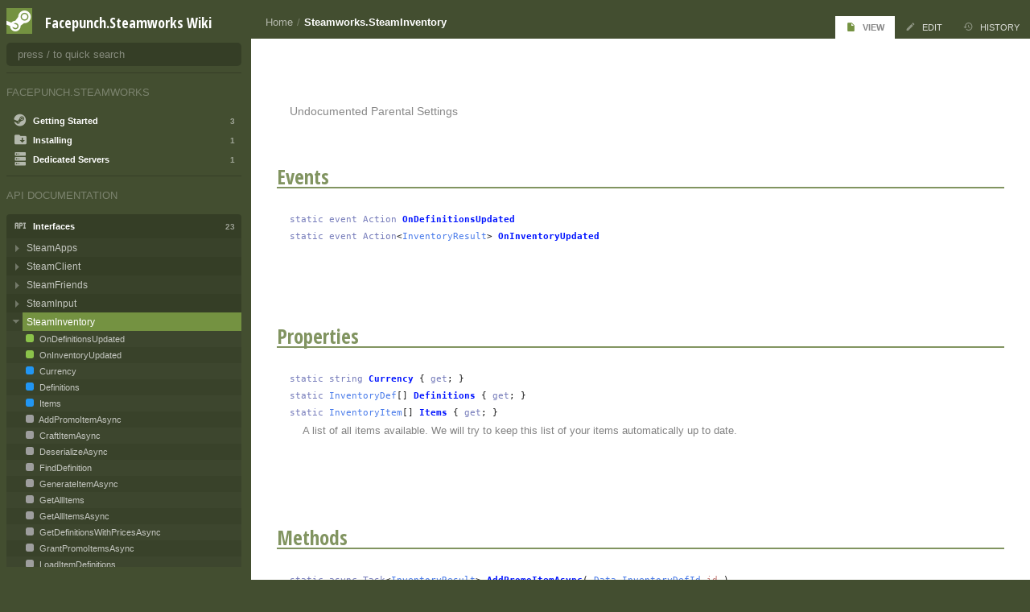

--- FILE ---
content_type: text/html; charset=utf-8
request_url: https://wiki.facepunch.com/steamworks/SteamInventory
body_size: 20906
content:

<!DOCTYPE html>
<html lang="en">
<head>
	<meta charset="utf-8"/>
	<meta name="viewport" content="width=device-width, initial-scale=1.0"/>
	<title>Steamworks.SteamInventory - Facepunch.Steamworks Wiki</title>
	<link rel="stylesheet" href="/styles/steamworks.css?n=e0ad4be6-c30d-47ce-8bdf-5f652a469086" />
	<link rel="icon" type="image/png" href="https://files.facepunch.com/garry/3ae321f6-27a0-469d-b546-170f38e5f9ad.png">
	<script src="/script.js?n=e0ad4be6-c30d-47ce-8bdf-5f652a469086"></script>
	<link rel="search" title="Facepunch.Steamworks Wiki" type="application/opensearchdescription+xml" href="/steamworks/~searchmanifest"/>

	<meta name="twitter:site" content="@fcpnchstds">
	<meta name="twitter:card" content="summary">
	<meta name="theme-color" content="#749241">

	<meta property="og:title" name="og:title" content="Steamworks.SteamInventory">
	<meta property="og:site_name" name="og:site_name" content="Facepunch.Steamworks Wiki">
	<meta property="og:type" name="og:type" content="website">
	<meta property="og:description" name="og:description" content="Undocumented Parental Settings&#xA;">

	<script>WikiRealm = "steamworks";</script>

</head>
<body>

<div id="toolbar">

	<div>

		<div>
			<button onclick="ToggleClass( 'sidebar', 'visible' )">
				<i class="mdi mdi-menu"></i>
			</button>
		</div>

		<div class="grow"></div>

		<h1 class="title">
			<a href="/steamworks/">Facepunch.Steamworks Wiki</a>
		</h1>

	</div>

</div>

<div class="body">

		<div class="body-tabs">

			<div class="pagetitle" id="tabs_page_title"><a href="/steamworks/" class="parent">Home</a> / <a href="/steamworks/SteamInventory">Steamworks.SteamInventory</a></div>

			<ul id="pagelinks">
					<li>
		<a href="/steamworks/SteamInventory" class="active" title="">
				<i class="mdi mdi-file"></i>
			View
		</a>
					</li>
					<li>
		<a href="/steamworks/SteamInventory~edit" class="" title="">
				<i class="mdi mdi-pencil"></i>
			Edit
		</a>
					</li>
					<li>
		<a href="/steamworks/SteamInventory~history" class="" title="">
				<i class="mdi mdi-history"></i>
			History
		</a>
					</li>
			</ul>
		</div>

	<div class="content">
		
<div class="content">

		<h1 class="pagetitle" id="pagetitle">Steamworks.SteamInventory</h1>
		<div class="markdown" id="pagecontent"><div class="type">
<div class="section"><p>Undocumented Parental Settings</p>
</div><div class="members"><h1>Events<a class="anchor" href="#events"><i class="mdi mdi-link-variant"></i></a><a name="events" class="anchor_offset"></a></h1>
<div class="section"><div class="member_line"><div class="syntax "><span class="keyword">static</span> <span class="keyword">event</span>  <span class='keyword'>Action</span>  <a class="subject" href="/steamworks/SteamInventory.OnDefinitionsUpdated">OnDefinitionsUpdated</a></div><div class="summary"></div></div><div class="member_line"><div class="syntax "><span class="keyword">static</span> <span class="keyword">event</span>  <span class='keyword'>Action</span>&lt;<a class="link-page type exists" href="/steamworks/InventoryResult">InventoryResult</a>&gt;  <a class="subject" href="/steamworks/SteamInventory.OnInventoryUpdated">OnInventoryUpdated</a></div><div class="summary"></div></div></div><h1>Properties<a class="anchor" href="#properties"><i class="mdi mdi-link-variant"></i></a><a name="properties" class="anchor_offset"></a></h1>
<div class="section"><div class="member_line"><div class="syntax "><span class="keyword">static</span>  <span class='keyword'>string</span>  <a class="subject" href="/steamworks/SteamInventory.Currency">Currency</a> { <span class='keyword'>get</span>; }</div><div class="summary"></div></div><div class="member_line"><div class="syntax "><span class="keyword">static</span>  <a class="link-page type exists" href="/steamworks/InventoryDef">InventoryDef</a>[]  <a class="subject" href="/steamworks/SteamInventory.Definitions">Definitions</a> { <span class='keyword'>get</span>; }</div><div class="summary"></div></div><div class="member_line"><div class="syntax "><span class="keyword">static</span>  <a class="link-page type exists" href="/steamworks/InventoryItem">InventoryItem</a>[]  <a class="subject" href="/steamworks/SteamInventory.Items">Items</a> { <span class='keyword'>get</span>; }</div><div class="summary">A list of all items available. We will try to keep this list of your items automatically up to date.
</div></div></div><h1>Methods<a class="anchor" href="#methods"><i class="mdi mdi-link-variant"></i></a><a name="methods" class="anchor_offset"></a></h1>
<div class="section"><div class="member_line"><div class="syntax "><span class="keyword">static</span> <span class="keyword">async</span>  <span class='keyword'>Task</span>&lt;<a class="link-page type exists" href="/steamworks/InventoryResult">InventoryResult</a>&gt;  <a class="subject" href="/steamworks/SteamInventory.AddPromoItemAsync">AddPromoItemAsync</a>( <a class="link-page type exists" href="/steamworks/Data.InventoryDefId">Data.InventoryDefId</a> <span class="varname">id</span> )</div><div class="summary">Trigger a promo item drop. You can call this at startup, it won't
give users multiple promo drops.
</div></div><div class="member_line"><div class="syntax "><span class="keyword">static</span> <span class="keyword">async</span>  <span class='keyword'>Task</span>&lt;<a class="link-page type exists" href="/steamworks/InventoryResult">InventoryResult</a>&gt;  <a class="subject" href="/steamworks/SteamInventory.CraftItemAsync">CraftItemAsync</a>( <a class="link-page type exists" href="/steamworks/InventoryItem.Amount">InventoryItem.Amount</a>[] <span class="varname">list</span>,  <a class="link-page type exists" href="/steamworks/InventoryDef">InventoryDef</a> <span class="varname">target</span> )</div><div class="summary">Crafting! Uses the passed items to buy the target item.
You need to have set up the appropriate exchange rules in your item
definitions. This assumes all the items passed in aren't stacked.
</div></div><div class="member_line"><div class="syntax "><span class="keyword">static</span> <span class="keyword">async</span>  <span class='keyword'>Task</span>&lt;<a class="link-page type exists" href="/steamworks/InventoryResult">InventoryResult</a>&gt;  <a class="subject" href="/steamworks/SteamInventory.DeserializeAsync">DeserializeAsync</a>( <span class='keyword'>byte</span>[] <span class="varname">data</span>,  <span class='keyword'>int</span> <span class="varname">dataLength</span><span class="default"> = -1</span> )</div><div class="summary">Deserializes a result set and verifies the signature bytes.	
This call has a potential soft-failure mode where the Result is expired, it will
still succeed in this mode.The &quot;expired&quot;
result could indicate that the data may be out of date - not just due to timed
expiration( one hour ), but also because one of the items in the result set may
have been traded or consumed since the result set was generated.You could compare
the timestamp from GetResultTimestamp to ISteamUtils::GetServerRealTime to d..</div></div><div class="member_line"><div class="syntax "><span class="keyword">static</span>  <a class="link-page type exists" href="/steamworks/InventoryDef">InventoryDef</a>  <a class="subject" href="/steamworks/SteamInventory.FindDefinition">FindDefinition</a>( <a class="link-page type exists" href="/steamworks/Data.InventoryDefId">Data.InventoryDefId</a> <span class="varname">defId</span> )</div><div class="summary">Try to find the definition that matches this definition ID.
Uses a dictionary so should be about as fast as possible.
</div></div><div class="member_line"><div class="syntax "><span class="keyword">static</span> <span class="keyword">async</span>  <span class='keyword'>Task</span>&lt;<a class="link-page type exists" href="/steamworks/InventoryResult">InventoryResult</a>&gt;  <a class="subject" href="/steamworks/SteamInventory.GenerateItemAsync">GenerateItemAsync</a>( <a class="link-page type exists" href="/steamworks/InventoryDef">InventoryDef</a> <span class="varname">target</span>,  <span class='keyword'>int</span> <span class="varname">amount</span> )</div><div class="summary">This is used to grant a specific item to the user. This should
only be used for development prototyping, from a trusted server,
or if you don't care about hacked clients granting arbitrary items.
This call can be disabled by a setting on Steamworks.
</div></div><div class="member_line"><div class="syntax "><span class="keyword">static</span>  <span class='keyword'>bool</span>  <a class="subject" href="/steamworks/SteamInventory.GetAllItems">GetAllItems</a>()</div><div class="summary">Update the list of Items[]
</div></div><div class="member_line"><div class="syntax "><span class="keyword">static</span> <span class="keyword">async</span>  <span class='keyword'>Task</span>&lt;<a class="link-page type exists" href="/steamworks/InventoryResult">InventoryResult</a>&gt;  <a class="subject" href="/steamworks/SteamInventory.GetAllItemsAsync">GetAllItemsAsync</a>()</div><div class="summary">Get all items and return the InventoryResult
</div></div><div class="member_line"><div class="syntax "><span class="keyword">static</span> <span class="keyword">async</span>  <span class='keyword'>Task</span>&lt;<a class="link-page type exists" href="/steamworks/InventoryDef">InventoryDef</a>[]&gt;  <a class="subject" href="/steamworks/SteamInventory.GetDefinitionsWithPricesAsync">GetDefinitionsWithPricesAsync</a>()</div><div class="summary"></div></div><div class="member_line"><div class="syntax "><span class="keyword">static</span> <span class="keyword">async</span>  <span class='keyword'>Task</span>&lt;<a class="link-page type exists" href="/steamworks/InventoryResult">InventoryResult</a>&gt;  <a class="subject" href="/steamworks/SteamInventory.GrantPromoItemsAsync">GrantPromoItemsAsync</a>()</div><div class="summary">Grant all promotional items the user is eligible for
</div></div><div class="member_line"><div class="syntax "><span class="keyword">static</span>  <span class='keyword'>void</span>  <a class="subject" href="/steamworks/SteamInventory.LoadItemDefinitions">LoadItemDefinitions</a>()</div><div class="summary">Call this if you're going to want to access definition information. You should be able to get
away with calling this once at the start if your game, assuming your items don't change all the time.
This will trigger OnDefinitionsUpdated at which point Definitions should be set.
</div></div><div class="member_line"><div class="syntax "><span class="keyword">static</span> <span class="keyword">async</span>  <span class='keyword'>Task</span>&lt;<a class="link-page type exists" href="/steamworks/Data.InventoryPurchaseResult">Data.InventoryPurchaseResult</a>&gt;  <a class="subject" href="/steamworks/SteamInventory.StartPurchaseAsync">StartPurchaseAsync</a>( <a class="link-page type exists" href="/steamworks/InventoryDef">InventoryDef</a>[] <span class="varname">items</span> )</div><div class="summary">Start buying a cart load of items. This will return a positive result is the purchase has
begun. You should listen out for SteamUser.OnMicroTxnAuthorizationResponse for a success.
</div></div><div class="member_line"><div class="syntax "><span class="keyword">static</span> <span class="keyword">async</span>  <span class='keyword'>Task</span>&lt;<a class="link-page type exists" href="/steamworks/InventoryResult">InventoryResult</a>&gt;  <a class="subject" href="/steamworks/SteamInventory.TriggerItemDropAsync">TriggerItemDropAsync</a>( <a class="link-page type exists" href="/steamworks/Data.InventoryDefId">Data.InventoryDefId</a> <span class="varname">id</span> )</div><div class="summary">Trigger an item drop for this user. This is for timed drops.
</div></div><div class="member_line"><div class="syntax "><span class="keyword">static</span> <span class="keyword">async</span>  <span class='keyword'>Task</span>&lt;<span class='keyword'>bool</span>&gt;  <a class="subject" href="/steamworks/SteamInventory.WaitForDefinitions">WaitForDefinitions</a>( <span class='keyword'>float</span> <span class="varname">timeoutSeconds</span><span class="default"> = 30</span> )</div><div class="summary">Will call LoadItemDefinitions and wait until Definitions is not null
</div></div></div></div></div></div>

</div>

<div class="footer" id="pagefooter">
	Page views: 8,815<br>Updated: A Long Time Ago
</div>
	</div>

	<div class="footer">

		<div>

				<div>
					<h1>Account Management</h1>

					<ul>
						<li>
		<a href="https://auth.facepunch.com/login/?r=aHR0cHM6Ly93aWtpLmZhY2VwdW5jaC5jb20vc3RlYW13b3Jrcy9TdGVhbUludmVudG9yeQ%3D%3D" class="" title="">
				<i class="mdi mdi-account"></i>
			Log In
		</a>
						</li>
						<li>
		<a href="https://auth.facepunch.com/login/?r=aHR0cHM6Ly93aWtpLmZhY2VwdW5jaC5jb20vc3RlYW13b3Jrcy9TdGVhbUludmVudG9yeQ%3D%3D" class="" title="">
				<i class="mdi mdi-pencil"></i>
			Create Account
		</a>
						</li>
					</ul>
				</div>

			<div>
				<h1>Special Pages</h1>

				<ul>
					<li>
		<a href="/steamworks/~recentchanges" class="" title="A list of recent changes">
				<i class="mdi mdi-history"></i>
			Recent Changes
		</a>
					</li>
					<li>
		<a href="/steamworks/~unlisted" class="" title="Pages that are not in the sidebar">
				<i class="mdi mdi-image-broken-variant"></i>
			Unlisted Pages
		</a>
					</li>
					<li>
		<a href="/steamworks/~errors" class="" title="A list of pages with errors">
				<i class="mdi mdi-code-not-equal"></i>
			Errored Pages
		</a>
					</li>
					<li>
		<a href="/steamworks/~pagelist" class="" title="A list of all pages">
				<i class="mdi mdi-library-shelves"></i>
			List of Pages
		</a>
					</li>
				</ul>
			</div>

			<div>
				<h1>Wiki List</h1>

				<ul>
						<li>
		<a href="/gmod/" class="" title="Tutorials, reference and other resources for gmod&#x27;s players, developers and server hosts">
				<img src="https://files.facepunch.com/garry/822e60dc-c931-43e4-800f-cbe010b3d4cc.png" class="icon"/>
			Garry&#x27;s Mod 
		</a>
						</li>
						<li>
		<a href="/rust/" class="" title="Description text goes here. It should be about this long, it shows under your site title.">
				<img src="https://files.facepunch.com/garry/5e70bc8f-a7c6-4966-891d-4013f317c909.png" class="icon"/>
			Rust 
		</a>
						</li>
						<li>
		<a href="/steamworks/" class="" title="Help and tutorials for using Facepunch&#x27;s C# Steamworks Library">
				<img src="https://files.facepunch.com/garry/3ae321f6-27a0-469d-b546-170f38e5f9ad.png" class="icon"/>
			Steamworks 
		</a>
						</li>
						<li>
		<a href="/wiki/" class="" title="How to edit the wiki with documentation of all the markdown and custom tags">
				<img src="https://files.facepunch.com/garry/b0f790c0-e19e-42a3-9a90-cbd09dc8989d.png" class="icon"/>
			Wiki Help
		</a>
						</li>
				</ul>
			</div>


		</div>

	</div>

</div>


<div id="sidebar">

	<div>

		<div id="ident">
			<div class="icon">
				<a href="/steamworks/">
					<img src="https://files.facepunch.com/garry/3ae321f6-27a0-469d-b546-170f38e5f9ad.png"/>
				</a>
			</div>
			<h1 class="title">
				<a href="/steamworks/">Facepunch.Steamworks Wiki</a>
			</h1>
		</div>

		<div id="topbar">
			<div class="search">
				<input autocomplete="off" id="search" type="search" placeholder="press / to quick search"/>
			</div>
		</div>

		<div id="searchresults"></div>

		<div id="contents">

						<div class="sectionheader">Facepunch.Steamworks</div>
						<div class="section">
            <details class="level1" >
                <summary>
                        <div>
                                <i class="mdi mdi-steam"></i>
                            Getting Started <span class="child-count">3</span>
                        </div>
                </summary>

                <ul>
                            <li>
            <a class="code" href="/steamworks/" search="About Facepunch.Steamworks">
                About Facepunch.Steamworks
            </a>
                            </li>
                            <li>
            <a class="" href="/steamworks/Frequently_Asked_Questions" search="Frequently Asked Questions">
                Frequently Asked Questions
            </a>
                            </li>
                            <li>
            <a class="code" href="/steamworks/Setting_Up" search="Setting Up">
                Setting Up
            </a>
                            </li>
                </ul>
            </details>
            <details class="level1" >
                <summary>
                        <div>
                                <i class="mdi mdi-folder-download"></i>
                            Installing <span class="child-count">1</span>
                        </div>
                </summary>

                <ul>
                            <li>
            <a class="code" href="/steamworks/Installing_For_Unity" search="Installing For Unity">
                Installing For Unity
            </a>
                            </li>
                </ul>
            </details>
            <details class="level1" >
                <summary>
                        <div>
                                <i class="mdi mdi-server"></i>
                            Dedicated Servers <span class="child-count">1</span>
                        </div>
                </summary>

                <ul>
                            <li>
            <a class="code" href="/steamworks/Server_Library" search="Server Library">
                Server Library
            </a>
                            </li>
                </ul>
            </details>
						</div>
						<div class="sectionheader">Api Documentation</div>
						<div class="section">
            <details class="level1" open>
                <summary>
                        <div>
                                <i class="mdi mdi-api"></i>
                            Interfaces <span class="child-count">23</span>
                        </div>
                </summary>

                <ul>
                            <li>
            <details class="level2 cm type" >
                <summary>
                        <a class="cm type" href="/steamworks/SteamApps" search="Steamworks.SteamApps">
                            SteamApps
                        </a>
                </summary>

                <ul>
                            <li>
            <a class="cm memb event static" href="/steamworks/SteamApps.OnDlcInstalled" search="Steamworks.SteamApps.OnDlcInstalled">
                OnDlcInstalled
            </a>
                            </li>
                            <li>
            <a class="cm memb event static" href="/steamworks/SteamApps.OnNewLaunchParameters" search="Steamworks.SteamApps.OnNewLaunchParameters">
                OnNewLaunchParameters
            </a>
                            </li>
                            <li>
            <a class="cm memb property static" href="/steamworks/SteamApps.AppOwner" search="Steamworks.SteamApps.AppOwner">
                AppOwner
            </a>
                            </li>
                            <li>
            <a class="cm memb property static" href="/steamworks/SteamApps.AvailableLanguages" search="Steamworks.SteamApps.AvailableLanguages">
                AvailableLanguages
            </a>
                            </li>
                            <li>
            <a class="cm memb property static" href="/steamworks/SteamApps.BuildId" search="Steamworks.SteamApps.BuildId">
                BuildId
            </a>
                            </li>
                            <li>
            <a class="cm memb property static" href="/steamworks/SteamApps.CommandLine" search="Steamworks.SteamApps.CommandLine">
                CommandLine
            </a>
                            </li>
                            <li>
            <a class="cm memb property static" href="/steamworks/SteamApps.CurrentBetaName" search="Steamworks.SteamApps.CurrentBetaName">
                CurrentBetaName
            </a>
                            </li>
                            <li>
            <a class="cm memb property static" href="/steamworks/SteamApps.GameLanguage" search="Steamworks.SteamApps.GameLanguage">
                GameLanguage
            </a>
                            </li>
                            <li>
            <a class="cm memb property static" href="/steamworks/SteamApps.IsCybercafe" search="Steamworks.SteamApps.IsCybercafe">
                IsCybercafe
            </a>
                            </li>
                            <li>
            <a class="cm memb property static" href="/steamworks/SteamApps.IsLowVoilence" search="Steamworks.SteamApps.IsLowViolence">
                IsLowViolence
            </a>
                            </li>
                            <li>
            <a class="cm memb property static" href="/steamworks/SteamApps.IsSubscribed" search="Steamworks.SteamApps.IsSubscribed">
                IsSubscribed
            </a>
                            </li>
                            <li>
            <a class="cm memb property static" href="/steamworks/SteamApps.IsSubscribedFromFamilySharing" search="Steamworks.SteamApps.IsSubscribedFromFamilySharing">
                IsSubscribedFromFamilySharing
            </a>
                            </li>
                            <li>
            <a class="cm memb property static" href="/steamworks/SteamApps.IsSubscribedFromFreeWeekend" search="Steamworks.SteamApps.IsSubscribedFromFreeWeekend">
                IsSubscribedFromFreeWeekend
            </a>
                            </li>
                            <li>
            <a class="cm memb property static" href="/steamworks/SteamApps.IsVACBanned" search="Steamworks.SteamApps.IsVACBanned">
                IsVACBanned
            </a>
                            </li>
                            <li>
            <a class="cm memb meth static" href="/steamworks/SteamApps.AppInstallDir" search="Steamworks.SteamApps.AppInstallDir">
                AppInstallDir
            </a>
                            </li>
                            <li>
            <a class="cm memb meth static" href="/steamworks/SteamApps.DlcDownloadProgress" search="Steamworks.SteamApps.DlcDownloadProgress">
                DlcDownloadProgress
            </a>
                            </li>
                            <li>
            <a class="cm memb meth static" href="/steamworks/SteamApps.DlcInformation" search="Steamworks.SteamApps.DlcInformation">
                DlcInformation
            </a>
                            </li>
                            <li>
            <a class="cm memb meth static async" href="/steamworks/SteamApps.GetFileDetailsAsync" search="Steamworks.SteamApps.GetFileDetailsAsync">
                GetFileDetailsAsync
            </a>
                            </li>
                            <li>
            <a class="cm memb meth static" href="/steamworks/SteamApps.GetLaunchParam" search="Steamworks.SteamApps.GetLaunchParam">
                GetLaunchParam
            </a>
                            </li>
                            <li>
            <a class="cm memb meth static" href="/steamworks/SteamApps.InstallDlc" search="Steamworks.SteamApps.InstallDlc">
                InstallDlc
            </a>
                            </li>
                            <li>
            <a class="cm memb meth static" href="/steamworks/SteamApps.InstalledDepots" search="Steamworks.SteamApps.InstalledDepots">
                InstalledDepots
            </a>
                            </li>
                            <li>
            <a class="cm memb meth static" href="/steamworks/SteamApps.IsAppInstalled" search="Steamworks.SteamApps.IsAppInstalled">
                IsAppInstalled
            </a>
                            </li>
                            <li>
            <a class="cm memb meth static" href="/steamworks/SteamApps.IsDlcInstalled" search="Steamworks.SteamApps.IsDlcInstalled">
                IsDlcInstalled
            </a>
                            </li>
                            <li>
            <a class="cm memb meth static" href="/steamworks/SteamApps.IsSubscribedToApp" search="Steamworks.SteamApps.IsSubscribedToApp">
                IsSubscribedToApp
            </a>
                            </li>
                            <li>
            <a class="cm memb meth static" href="/steamworks/SteamApps.MarkContentCorrupt" search="Steamworks.SteamApps.MarkContentCorrupt">
                MarkContentCorrupt
            </a>
                            </li>
                            <li>
            <a class="cm memb meth static" href="/steamworks/SteamApps.PurchaseTime" search="Steamworks.SteamApps.PurchaseTime">
                PurchaseTime
            </a>
                            </li>
                            <li>
            <a class="cm memb meth static" href="/steamworks/SteamApps.UninstallDlc" search="Steamworks.SteamApps.UninstallDlc">
                UninstallDlc
            </a>
                            </li>
                </ul>
            </details>
                            </li>
                            <li>
            <details class="level2 cm type" >
                <summary>
                        <a class="cm type" href="/steamworks/SteamClient" search="Steamworks.SteamClient">
                            SteamClient
                        </a>
                </summary>

                <ul>
                            <li>
            <a class="cm memb property static" href="/steamworks/SteamClient.AppId" search="Steamworks.SteamClient.AppId">
                AppId
            </a>
                            </li>
                            <li>
            <a class="cm memb property static" href="/steamworks/SteamClient.IsLoggedOn" search="Steamworks.SteamClient.IsLoggedOn">
                IsLoggedOn
            </a>
                            </li>
                            <li>
            <a class="cm memb property static" href="/steamworks/SteamClient.IsValid" search="Steamworks.SteamClient.IsValid">
                IsValid
            </a>
                            </li>
                            <li>
            <a class="cm memb property static" href="/steamworks/SteamClient.Name" search="Steamworks.SteamClient.Name">
                Name
            </a>
                            </li>
                            <li>
            <a class="cm memb property static" href="/steamworks/SteamClient.State" search="Steamworks.SteamClient.State">
                State
            </a>
                            </li>
                            <li>
            <a class="cm memb property static" href="/steamworks/SteamClient.SteamId" search="Steamworks.SteamClient.SteamId">
                SteamId
            </a>
                            </li>
                            <li>
            <a class="cm memb meth static" href="/steamworks/SteamClient.Init" search="Steamworks.SteamClient.Init">
                Init
            </a>
                            </li>
                            <li>
            <a class="cm memb meth static" href="/steamworks/SteamClient.RestartAppIfNecessary" search="Steamworks.SteamClient.RestartAppIfNecessary">
                RestartAppIfNecessary
            </a>
                            </li>
                            <li>
            <a class="cm memb meth static" href="/steamworks/SteamClient.RunCallbacks" search="Steamworks.SteamClient.RunCallbacks">
                RunCallbacks
            </a>
                            </li>
                            <li>
            <a class="cm memb meth static" href="/steamworks/SteamClient.Shutdown" search="Steamworks.SteamClient.Shutdown">
                Shutdown
            </a>
                            </li>
                </ul>
            </details>
                            </li>
                            <li>
            <details class="level2 cm type" >
                <summary>
                        <a class="cm type" href="/steamworks/SteamFriends" search="Steamworks.SteamFriends">
                            SteamFriends
                        </a>
                </summary>

                <ul>
                            <li>
            <a class="cm memb event static" href="/steamworks/SteamFriends.OnChatMessage" search="Steamworks.SteamFriends.OnChatMessage">
                OnChatMessage
            </a>
                            </li>
                            <li>
            <a class="cm memb event static" href="/steamworks/SteamFriends.OnFriendRichPresenceUpdate" search="Steamworks.SteamFriends.OnFriendRichPresenceUpdate">
                OnFriendRichPresenceUpdate
            </a>
                            </li>
                            <li>
            <a class="cm memb event static" href="/steamworks/SteamFriends.OnGameLobbyJoinRequested" search="Steamworks.SteamFriends.OnGameLobbyJoinRequested">
                OnGameLobbyJoinRequested
            </a>
                            </li>
                            <li>
            <a class="cm memb event static" href="/steamworks/SteamFriends.OnGameOverlayActivated" search="Steamworks.SteamFriends.OnGameOverlayActivated">
                OnGameOverlayActivated
            </a>
                            </li>
                            <li>
            <a class="cm memb event static" href="/steamworks/SteamFriends.OnGameRichPresenceJoinRequested" search="Steamworks.SteamFriends.OnGameRichPresenceJoinRequested">
                OnGameRichPresenceJoinRequested
            </a>
                            </li>
                            <li>
            <a class="cm memb event static" href="/steamworks/SteamFriends.OnGameServerChangeRequested" search="Steamworks.SteamFriends.OnGameServerChangeRequested">
                OnGameServerChangeRequested
            </a>
                            </li>
                            <li>
            <a class="cm memb event static" href="/steamworks/SteamFriends.OnPersonaStateChange" search="Steamworks.SteamFriends.OnPersonaStateChange">
                OnPersonaStateChange
            </a>
                            </li>
                            <li>
            <a class="cm memb property static" href="/steamworks/SteamFriends.ListenForFriendsMessages" search="Steamworks.SteamFriends.ListenForFriendsMessages">
                ListenForFriendsMessages
            </a>
                            </li>
                            <li>
            <a class="cm memb meth static" href="/steamworks/SteamFriends.ClearRichPresence" search="Steamworks.SteamFriends.ClearRichPresence">
                ClearRichPresence
            </a>
                            </li>
                            <li>
            <a class="cm memb meth static" href="/steamworks/SteamFriends.GetBlocked" search="Steamworks.SteamFriends.GetBlocked">
                GetBlocked
            </a>
                            </li>
                            <li>
            <a class="cm memb meth static async" href="/steamworks/SteamFriends.GetFollowerCount" search="Steamworks.SteamFriends.GetFollowerCount">
                GetFollowerCount
            </a>
                            </li>
                            <li>
            <a class="cm memb meth static async" href="/steamworks/SteamFriends.GetFollowingList" search="Steamworks.SteamFriends.GetFollowingList">
                GetFollowingList
            </a>
                            </li>
                            <li>
            <a class="cm memb meth static" href="/steamworks/SteamFriends.GetFriends" search="Steamworks.SteamFriends.GetFriends">
                GetFriends
            </a>
                            </li>
                            <li>
            <a class="cm memb meth static" href="/steamworks/SteamFriends.GetFriendsClanMembers" search="Steamworks.SteamFriends.GetFriendsClanMembers">
                GetFriendsClanMembers
            </a>
                            </li>
                            <li>
            <a class="cm memb meth static" href="/steamworks/SteamFriends.GetFriendsOnGameServer" search="Steamworks.SteamFriends.GetFriendsOnGameServer">
                GetFriendsOnGameServer
            </a>
                            </li>
                            <li>
            <a class="cm memb meth static" href="/steamworks/SteamFriends.GetFriendsRequested" search="Steamworks.SteamFriends.GetFriendsRequested">
                GetFriendsRequested
            </a>
                            </li>
                            <li>
            <a class="cm memb meth static" href="/steamworks/SteamFriends.GetFriendsRequestingFriendship" search="Steamworks.SteamFriends.GetFriendsRequestingFriendship">
                GetFriendsRequestingFriendship
            </a>
                            </li>
                            <li>
            <a class="cm memb meth static" href="/steamworks/SteamFriends.GetFromSource" search="Steamworks.SteamFriends.GetFromSource">
                GetFromSource
            </a>
                            </li>
                            <li>
            <a class="cm memb meth static async" href="/steamworks/SteamFriends.GetLargeAvatarAsync" search="Steamworks.SteamFriends.GetLargeAvatarAsync">
                GetLargeAvatarAsync
            </a>
                            </li>
                            <li>
            <a class="cm memb meth static async" href="/steamworks/SteamFriends.GetMediumAvatarAsync" search="Steamworks.SteamFriends.GetMediumAvatarAsync">
                GetMediumAvatarAsync
            </a>
                            </li>
                            <li>
            <a class="cm memb meth static" href="/steamworks/SteamFriends.GetPlayedWith" search="Steamworks.SteamFriends.GetPlayedWith">
                GetPlayedWith
            </a>
                            </li>
                            <li>
            <a class="cm memb meth static" href="/steamworks/SteamFriends.GetRichPresence" search="Steamworks.SteamFriends.GetRichPresence">
                GetRichPresence
            </a>
                            </li>
                            <li>
            <a class="cm memb meth static async" href="/steamworks/SteamFriends.GetSmallAvatarAsync" search="Steamworks.SteamFriends.GetSmallAvatarAsync">
                GetSmallAvatarAsync
            </a>
                            </li>
                            <li>
            <a class="cm memb meth static async" href="/steamworks/SteamFriends.IsFollowing" search="Steamworks.SteamFriends.IsFollowing">
                IsFollowing
            </a>
                            </li>
                            <li>
            <a class="cm memb meth static" href="/steamworks/SteamFriends.OpenGameInviteOverlay" search="Steamworks.SteamFriends.OpenGameInviteOverlay">
                OpenGameInviteOverlay
            </a>
                            </li>
                            <li>
            <a class="cm memb meth static" href="/steamworks/SteamFriends.OpenOverlay" search="Steamworks.SteamFriends.OpenOverlay">
                OpenOverlay
            </a>
                            </li>
                            <li>
            <a class="cm memb meth static" href="/steamworks/SteamFriends.OpenStoreOverlay" search="Steamworks.SteamFriends.OpenStoreOverlay">
                OpenStoreOverlay
            </a>
                            </li>
                            <li>
            <a class="cm memb meth static" href="/steamworks/SteamFriends.OpenUserOverlay" search="Steamworks.SteamFriends.OpenUserOverlay">
                OpenUserOverlay
            </a>
                            </li>
                            <li>
            <a class="cm memb meth static" href="/steamworks/SteamFriends.OpenWebOverlay" search="Steamworks.SteamFriends.OpenWebOverlay">
                OpenWebOverlay
            </a>
                            </li>
                            <li>
            <a class="cm memb meth static" href="/steamworks/SteamFriends.RequestUserInformation" search="Steamworks.SteamFriends.RequestUserInformation">
                RequestUserInformation
            </a>
                            </li>
                            <li>
            <a class="cm memb meth static" href="/steamworks/SteamFriends.SetPlayedWith" search="Steamworks.SteamFriends.SetPlayedWith">
                SetPlayedWith
            </a>
                            </li>
                            <li>
            <a class="cm memb meth static" href="/steamworks/SteamFriends.SetRichPresence" search="Steamworks.SteamFriends.SetRichPresence">
                SetRichPresence
            </a>
                            </li>
                </ul>
            </details>
                            </li>
                            <li>
            <details class="level2 cm type" >
                <summary>
                        <a class="cm type" href="/steamworks/SteamInput" search="Steamworks.SteamInput">
                            SteamInput
                        </a>
                </summary>

                <ul>
                            <li>
            <a class="cm memb property static" href="/steamworks/SteamInput.Controllers" search="Steamworks.SteamInput.Controllers">
                Controllers
            </a>
                            </li>
                            <li>
            <a class="cm memb meth static" href="/steamworks/SteamInput.GetDigitalActionGlyph" search="Steamworks.SteamInput.GetDigitalActionGlyph">
                GetDigitalActionGlyph
            </a>
                            </li>
                            <li>
            <a class="cm memb meth static" href="/steamworks/SteamInput.RunFrame" search="Steamworks.SteamInput.RunFrame">
                RunFrame
            </a>
                            </li>
                </ul>
            </details>
                            </li>
                            <li>
            <details class="level2 cm type active" open>
                <summary>
                        <a class="cm type active" href="/steamworks/SteamInventory" search="Steamworks.SteamInventory">
                            SteamInventory
                        </a>
                </summary>

                <ul>
                            <li>
            <a class="cm memb event static" href="/steamworks/SteamInventory.OnDefinitionsUpdated" search="Steamworks.SteamInventory.OnDefinitionsUpdated">
                OnDefinitionsUpdated
            </a>
                            </li>
                            <li>
            <a class="cm memb event static" href="/steamworks/SteamInventory.OnInventoryUpdated" search="Steamworks.SteamInventory.OnInventoryUpdated">
                OnInventoryUpdated
            </a>
                            </li>
                            <li>
            <a class="cm memb property static" href="/steamworks/SteamInventory.Currency" search="Steamworks.SteamInventory.Currency">
                Currency
            </a>
                            </li>
                            <li>
            <a class="cm memb property static" href="/steamworks/SteamInventory.Definitions" search="Steamworks.SteamInventory.Definitions">
                Definitions
            </a>
                            </li>
                            <li>
            <a class="cm memb property static" href="/steamworks/SteamInventory.Items" search="Steamworks.SteamInventory.Items">
                Items
            </a>
                            </li>
                            <li>
            <a class="cm memb meth static async" href="/steamworks/SteamInventory.AddPromoItemAsync" search="Steamworks.SteamInventory.AddPromoItemAsync">
                AddPromoItemAsync
            </a>
                            </li>
                            <li>
            <a class="cm memb meth static async" href="/steamworks/SteamInventory.CraftItemAsync" search="Steamworks.SteamInventory.CraftItemAsync">
                CraftItemAsync
            </a>
                            </li>
                            <li>
            <a class="cm memb meth static async" href="/steamworks/SteamInventory.DeserializeAsync" search="Steamworks.SteamInventory.DeserializeAsync">
                DeserializeAsync
            </a>
                            </li>
                            <li>
            <a class="cm memb meth static" href="/steamworks/SteamInventory.FindDefinition" search="Steamworks.SteamInventory.FindDefinition">
                FindDefinition
            </a>
                            </li>
                            <li>
            <a class="cm memb meth static async" href="/steamworks/SteamInventory.GenerateItemAsync" search="Steamworks.SteamInventory.GenerateItemAsync">
                GenerateItemAsync
            </a>
                            </li>
                            <li>
            <a class="cm memb meth static" href="/steamworks/SteamInventory.GetAllItems" search="Steamworks.SteamInventory.GetAllItems">
                GetAllItems
            </a>
                            </li>
                            <li>
            <a class="cm memb meth static async" href="/steamworks/SteamInventory.GetAllItemsAsync" search="Steamworks.SteamInventory.GetAllItemsAsync">
                GetAllItemsAsync
            </a>
                            </li>
                            <li>
            <a class="cm memb meth static async" href="/steamworks/SteamInventory.GetDefinitionsWithPricesAsync" search="Steamworks.SteamInventory.GetDefinitionsWithPricesAsync">
                GetDefinitionsWithPricesAsync
            </a>
                            </li>
                            <li>
            <a class="cm memb meth static async" href="/steamworks/SteamInventory.GrantPromoItemsAsync" search="Steamworks.SteamInventory.GrantPromoItemsAsync">
                GrantPromoItemsAsync
            </a>
                            </li>
                            <li>
            <a class="cm memb meth static" href="/steamworks/SteamInventory.LoadItemDefinitions" search="Steamworks.SteamInventory.LoadItemDefinitions">
                LoadItemDefinitions
            </a>
                            </li>
                            <li>
            <a class="cm memb meth static async" href="/steamworks/SteamInventory.StartPurchaseAsync" search="Steamworks.SteamInventory.StartPurchaseAsync">
                StartPurchaseAsync
            </a>
                            </li>
                            <li>
            <a class="cm memb meth static async" href="/steamworks/SteamInventory.TriggerItemDropAsync" search="Steamworks.SteamInventory.TriggerItemDropAsync">
                TriggerItemDropAsync
            </a>
                            </li>
                            <li>
            <a class="cm memb meth static async" href="/steamworks/SteamInventory.WaitForDefinitions" search="Steamworks.SteamInventory.WaitForDefinitions">
                WaitForDefinitions
            </a>
                            </li>
                </ul>
            </details>
                            </li>
                            <li>
            <details class="level2 cm type" >
                <summary>
                        <a class="cm type" href="/steamworks/SteamMatchmaking" search="Steamworks.SteamMatchmaking">
                            SteamMatchmaking
                        </a>
                </summary>

                <ul>
                            <li>
            <a class="cm memb event static" href="/steamworks/SteamMatchmaking.OnChatMessage" search="Steamworks.SteamMatchmaking.OnChatMessage">
                OnChatMessage
            </a>
                            </li>
                            <li>
            <a class="cm memb event static" href="/steamworks/SteamMatchmaking.OnLobbyCreated" search="Steamworks.SteamMatchmaking.OnLobbyCreated">
                OnLobbyCreated
            </a>
                            </li>
                            <li>
            <a class="cm memb event static" href="/steamworks/SteamMatchmaking.OnLobbyDataChanged" search="Steamworks.SteamMatchmaking.OnLobbyDataChanged">
                OnLobbyDataChanged
            </a>
                            </li>
                            <li>
            <a class="cm memb event static" href="/steamworks/SteamMatchmaking.OnLobbyEntered" search="Steamworks.SteamMatchmaking.OnLobbyEntered">
                OnLobbyEntered
            </a>
                            </li>
                            <li>
            <a class="cm memb event static" href="/steamworks/SteamMatchmaking.OnLobbyGameCreated" search="Steamworks.SteamMatchmaking.OnLobbyGameCreated">
                OnLobbyGameCreated
            </a>
                            </li>
                            <li>
            <a class="cm memb event static" href="/steamworks/SteamMatchmaking.OnLobbyInvite" search="Steamworks.SteamMatchmaking.OnLobbyInvite">
                OnLobbyInvite
            </a>
                            </li>
                            <li>
            <a class="cm memb event static" href="/steamworks/SteamMatchmaking.OnLobbyMemberBanned" search="Steamworks.SteamMatchmaking.OnLobbyMemberBanned">
                OnLobbyMemberBanned
            </a>
                            </li>
                            <li>
            <a class="cm memb event static" href="/steamworks/SteamMatchmaking.OnLobbyMemberDataChanged" search="Steamworks.SteamMatchmaking.OnLobbyMemberDataChanged">
                OnLobbyMemberDataChanged
            </a>
                            </li>
                            <li>
            <a class="cm memb event static" href="/steamworks/SteamMatchmaking.OnLobbyMemberDisconnected" search="Steamworks.SteamMatchmaking.OnLobbyMemberDisconnected">
                OnLobbyMemberDisconnected
            </a>
                            </li>
                            <li>
            <a class="cm memb event static" href="/steamworks/SteamMatchmaking.OnLobbyMemberJoined" search="Steamworks.SteamMatchmaking.OnLobbyMemberJoined">
                OnLobbyMemberJoined
            </a>
                            </li>
                            <li>
            <a class="cm memb event static" href="/steamworks/SteamMatchmaking.OnLobbyMemberKicked" search="Steamworks.SteamMatchmaking.OnLobbyMemberKicked">
                OnLobbyMemberKicked
            </a>
                            </li>
                            <li>
            <a class="cm memb event static" href="/steamworks/SteamMatchmaking.OnLobbyMemberLeave" search="Steamworks.SteamMatchmaking.OnLobbyMemberLeave">
                OnLobbyMemberLeave
            </a>
                            </li>
                            <li>
            <a class="cm memb property static" href="/steamworks/SteamMatchmaking.LobbyList" search="Steamworks.SteamMatchmaking.LobbyList">
                LobbyList
            </a>
                            </li>
                            <li>
            <a class="cm memb meth static async" href="/steamworks/SteamMatchmaking.CreateLobbyAsync" search="Steamworks.SteamMatchmaking.CreateLobbyAsync">
                CreateLobbyAsync
            </a>
                            </li>
                            <li>
            <a class="cm memb meth static" href="/steamworks/SteamMatchmaking.GetFavoriteServers" search="Steamworks.SteamMatchmaking.GetFavoriteServers">
                GetFavoriteServers
            </a>
                            </li>
                            <li>
            <a class="cm memb meth static" href="/steamworks/SteamMatchmaking.GetHistoryServers" search="Steamworks.SteamMatchmaking.GetHistoryServers">
                GetHistoryServers
            </a>
                            </li>
                            <li>
            <a class="cm memb meth static async" href="/steamworks/SteamMatchmaking.JoinLobbyAsync" search="Steamworks.SteamMatchmaking.JoinLobbyAsync">
                JoinLobbyAsync
            </a>
                            </li>
                </ul>
            </details>
                            </li>
                            <li>
            <details class="level2 cm type" >
                <summary>
                        <a class="cm type" href="/steamworks/SteamMusic" search="Steamworks.SteamMusic">
                            SteamMusic
                        </a>
                </summary>

                <ul>
                            <li>
            <a class="cm memb event static" href="/steamworks/SteamMusic.OnPlaybackChanged" search="Steamworks.SteamMusic.OnPlaybackChanged">
                OnPlaybackChanged
            </a>
                            </li>
                            <li>
            <a class="cm memb event static" href="/steamworks/SteamMusic.OnVolumeChanged" search="Steamworks.SteamMusic.OnVolumeChanged">
                OnVolumeChanged
            </a>
                            </li>
                            <li>
            <a class="cm memb property static" href="/steamworks/SteamMusic.IsEnabled" search="Steamworks.SteamMusic.IsEnabled">
                IsEnabled
            </a>
                            </li>
                            <li>
            <a class="cm memb property static" href="/steamworks/SteamMusic.IsPlaying" search="Steamworks.SteamMusic.IsPlaying">
                IsPlaying
            </a>
                            </li>
                            <li>
            <a class="cm memb property static" href="/steamworks/SteamMusic.Status" search="Steamworks.SteamMusic.Status">
                Status
            </a>
                            </li>
                            <li>
            <a class="cm memb property static" href="/steamworks/SteamMusic.Volume" search="Steamworks.SteamMusic.Volume">
                Volume
            </a>
                            </li>
                            <li>
            <a class="cm memb meth static" href="/steamworks/SteamMusic.Pause" search="Steamworks.SteamMusic.Pause">
                Pause
            </a>
                            </li>
                            <li>
            <a class="cm memb meth static" href="/steamworks/SteamMusic.Play" search="Steamworks.SteamMusic.Play">
                Play
            </a>
                            </li>
                            <li>
            <a class="cm memb meth static" href="/steamworks/SteamMusic.PlayNext" search="Steamworks.SteamMusic.PlayNext">
                PlayNext
            </a>
                            </li>
                            <li>
            <a class="cm memb meth static" href="/steamworks/SteamMusic.PlayPrevious" search="Steamworks.SteamMusic.PlayPrevious">
                PlayPrevious
            </a>
                            </li>
                </ul>
            </details>
                            </li>
                            <li>
            <details class="level2 cm depr type" >
                <summary>
                        <a class="cm depr type" href="/steamworks/SteamNetworking" search="Steamworks.SteamNetworking">
                            SteamNetworking
                        </a>
                </summary>

                <ul>
                            <li>
            <a class="cm memb field static" href="/steamworks/SteamNetworking.OnP2PConnectionFailed" search="Steamworks.SteamNetworking.OnP2PConnectionFailed">
                OnP2PConnectionFailed
            </a>
                            </li>
                            <li>
            <a class="cm memb field static" href="/steamworks/SteamNetworking.OnP2PSessionRequest" search="Steamworks.SteamNetworking.OnP2PSessionRequest">
                OnP2PSessionRequest
            </a>
                            </li>
                            <li>
            <a class="cm memb meth static" href="/steamworks/SteamNetworking.AcceptP2PSessionWithUser" search="Steamworks.SteamNetworking.AcceptP2PSessionWithUser">
                AcceptP2PSessionWithUser
            </a>
                            </li>
                            <li>
            <a class="cm memb meth static" href="/steamworks/SteamNetworking.AllowP2PPacketRelay" search="Steamworks.SteamNetworking.AllowP2PPacketRelay">
                AllowP2PPacketRelay
            </a>
                            </li>
                            <li>
            <a class="cm memb meth static" href="/steamworks/SteamNetworking.CloseP2PSessionWithUser" search="Steamworks.SteamNetworking.CloseP2PSessionWithUser">
                CloseP2PSessionWithUser
            </a>
                            </li>
                            <li>
            <a class="cm memb meth static" href="/steamworks/SteamNetworking.IsP2PPacketAvailable" search="Steamworks.SteamNetworking.IsP2PPacketAvailable">
                IsP2PPacketAvailable
            </a>
                            </li>
                            <li>
            <a class="cm memb meth static" href="/steamworks/SteamNetworking.ReadP2PPacket" search="Steamworks.SteamNetworking.ReadP2PPacket">
                ReadP2PPacket
            </a>
                            </li>
                            <li>
            <a class="cm memb meth static" href="/steamworks/SteamNetworking.SendP2PPacket" search="Steamworks.SteamNetworking.SendP2PPacket">
                SendP2PPacket
            </a>
                            </li>
                </ul>
            </details>
                            </li>
                            <li>
            <details class="level2 cm type" >
                <summary>
                        <a class="cm type" href="/steamworks/SteamNetworkingSockets" search="Steamworks.SteamNetworkingSockets">
                            SteamNetworkingSockets
                        </a>
                </summary>

                <ul>
                            <li>
            <a class="cm memb event static" href="/steamworks/SteamNetworkingSockets.OnConnectionStatusChanged" search="Steamworks.SteamNetworkingSockets.OnConnectionStatusChanged">
                OnConnectionStatusChanged
            </a>
                            </li>
                            <li>
            <a class="cm memb meth static" href="/steamworks/SteamNetworkingSockets.ConnectNormal" search="Steamworks.SteamNetworkingSockets.ConnectNormal">
                ConnectNormal
            </a>
                            </li>
                            <li>
            <a class="cm memb meth static" href="/steamworks/SteamNetworkingSockets.ConnectRelay" search="Steamworks.SteamNetworkingSockets.ConnectRelay">
                ConnectRelay
            </a>
                            </li>
                            <li>
            <a class="cm memb meth static" href="/steamworks/SteamNetworkingSockets.CreateNormalSocket" search="Steamworks.SteamNetworkingSockets.CreateNormalSocket">
                CreateNormalSocket
            </a>
                            </li>
                            <li>
            <a class="cm memb meth static" href="/steamworks/SteamNetworkingSockets.CreateRelaySocket" search="Steamworks.SteamNetworkingSockets.CreateRelaySocket">
                CreateRelaySocket
            </a>
                            </li>
                </ul>
            </details>
                            </li>
                            <li>
            <details class="level2 cm type" >
                <summary>
                        <a class="cm type" href="/steamworks/SteamNetworkingUtils" search="Steamworks.SteamNetworkingUtils">
                            SteamNetworkingUtils
                        </a>
                </summary>

                <ul>
                            <li>
            <a class="cm memb event static" href="/steamworks/SteamNetworkingUtils.OnDebugOutput" search="Steamworks.SteamNetworkingUtils.OnDebugOutput">
                OnDebugOutput
            </a>
                            </li>
                            <li>
            <a class="cm memb property static" href="/steamworks/SteamNetworkingUtils.ConnectionTimeout" search="Steamworks.SteamNetworkingUtils.ConnectionTimeout">
                ConnectionTimeout
            </a>
                            </li>
                            <li>
            <a class="cm memb property static" href="/steamworks/SteamNetworkingUtils.DebugLevel" search="Steamworks.SteamNetworkingUtils.DebugLevel">
                DebugLevel
            </a>
                            </li>
                            <li>
            <a class="cm memb property static" href="/steamworks/SteamNetworkingUtils.FakeRecvPacketLag" search="Steamworks.SteamNetworkingUtils.FakeRecvPacketLag">
                FakeRecvPacketLag
            </a>
                            </li>
                            <li>
            <a class="cm memb property static" href="/steamworks/SteamNetworkingUtils.FakeRecvPacketLoss" search="Steamworks.SteamNetworkingUtils.FakeRecvPacketLoss">
                FakeRecvPacketLoss
            </a>
                            </li>
                            <li>
            <a class="cm memb property static" href="/steamworks/SteamNetworkingUtils.FakeSendPacketLag" search="Steamworks.SteamNetworkingUtils.FakeSendPacketLag">
                FakeSendPacketLag
            </a>
                            </li>
                            <li>
            <a class="cm memb property static" href="/steamworks/SteamNetworkingUtils.FakeSendPacketLoss" search="Steamworks.SteamNetworkingUtils.FakeSendPacketLoss">
                FakeSendPacketLoss
            </a>
                            </li>
                            <li>
            <a class="cm memb property static" href="/steamworks/SteamNetworkingUtils.LocalPingLocation" search="Steamworks.SteamNetworkingUtils.LocalPingLocation">
                LocalPingLocation
            </a>
                            </li>
                            <li>
            <a class="cm memb property static" href="/steamworks/SteamNetworkingUtils.LocalTimestamp" search="Steamworks.SteamNetworkingUtils.LocalTimestamp">
                LocalTimestamp
            </a>
                            </li>
                            <li>
            <a class="cm memb property static" href="/steamworks/SteamNetworkingUtils.SendBufferSize" search="Steamworks.SteamNetworkingUtils.SendBufferSize">
                SendBufferSize
            </a>
                            </li>
                            <li>
            <a class="cm memb property static" href="/steamworks/SteamNetworkingUtils.Status" search="Steamworks.SteamNetworkingUtils.Status">
                Status
            </a>
                            </li>
                            <li>
            <a class="cm memb property static" href="/steamworks/SteamNetworkingUtils.Timeout" search="Steamworks.SteamNetworkingUtils.Timeout">
                Timeout
            </a>
                            </li>
                            <li>
            <a class="cm memb meth static" href="/steamworks/SteamNetworkingUtils.EstimatePingTo" search="Steamworks.SteamNetworkingUtils.EstimatePingTo">
                EstimatePingTo
            </a>
                            </li>
                            <li>
            <a class="cm memb meth static" href="/steamworks/SteamNetworkingUtils.InitRelayNetworkAccess" search="Steamworks.SteamNetworkingUtils.InitRelayNetworkAccess">
                InitRelayNetworkAccess
            </a>
                            </li>
                            <li>
            <a class="cm memb meth static async" href="/steamworks/SteamNetworkingUtils.WaitForPingDataAsync" search="Steamworks.SteamNetworkingUtils.WaitForPingDataAsync">
                WaitForPingDataAsync
            </a>
                            </li>
                </ul>
            </details>
                            </li>
                            <li>
            <details class="level2 cm type" >
                <summary>
                        <a class="cm type" href="/steamworks/SteamParental" search="Steamworks.SteamParental">
                            SteamParental
                        </a>
                </summary>

                <ul>
                            <li>
            <a class="cm memb event static" href="/steamworks/SteamParental.OnSettingsChanged" search="Steamworks.SteamParental.OnSettingsChanged">
                OnSettingsChanged
            </a>
                            </li>
                            <li>
            <a class="cm memb property static" href="/steamworks/SteamParental.IsParentalLockEnabled" search="Steamworks.SteamParental.IsParentalLockEnabled">
                IsParentalLockEnabled
            </a>
                            </li>
                            <li>
            <a class="cm memb property static" href="/steamworks/SteamParental.IsParentalLockLocked" search="Steamworks.SteamParental.IsParentalLockLocked">
                IsParentalLockLocked
            </a>
                            </li>
                            <li>
            <a class="cm memb meth static" href="/steamworks/SteamParental.BIsAppInBlockList" search="Steamworks.SteamParental.BIsAppInBlockList">
                BIsAppInBlockList
            </a>
                            </li>
                            <li>
            <a class="cm memb meth static" href="/steamworks/SteamParental.BIsFeatureInBlockList" search="Steamworks.SteamParental.BIsFeatureInBlockList">
                BIsFeatureInBlockList
            </a>
                            </li>
                            <li>
            <a class="cm memb meth static" href="/steamworks/SteamParental.IsAppBlocked" search="Steamworks.SteamParental.IsAppBlocked">
                IsAppBlocked
            </a>
                            </li>
                            <li>
            <a class="cm memb meth static" href="/steamworks/SteamParental.IsFeatureBlocked" search="Steamworks.SteamParental.IsFeatureBlocked">
                IsFeatureBlocked
            </a>
                            </li>
                </ul>
            </details>
                            </li>
                            <li>
            <details class="level2 cm type" >
                <summary>
                        <a class="cm type" href="/steamworks/SteamParties" search="Steamworks.SteamParties">
                            SteamParties
                        </a>
                </summary>

                <ul>
                            <li>
            <a class="cm memb event static" href="/steamworks/SteamParties.OnActiveBeaconsUpdated" search="Steamworks.SteamParties.OnActiveBeaconsUpdated">
                OnActiveBeaconsUpdated
            </a>
                            </li>
                            <li>
            <a class="cm memb event static" href="/steamworks/SteamParties.OnBeaconLocationsUpdated" search="Steamworks.SteamParties.OnBeaconLocationsUpdated">
                OnBeaconLocationsUpdated
            </a>
                            </li>
                            <li>
            <a class="cm memb property static" href="/steamworks/SteamParties.ActiveBeaconCount" search="Steamworks.SteamParties.ActiveBeaconCount">
                ActiveBeaconCount
            </a>
                            </li>
                            <li>
            <a class="cm memb property static" href="/steamworks/SteamParties.ActiveBeacons" search="Steamworks.SteamParties.ActiveBeacons">
                ActiveBeacons
            </a>
                            </li>
                </ul>
            </details>
                            </li>
                            <li>
            <details class="level2 cm type" >
                <summary>
                        <a class="cm type" href="/steamworks/SteamRemotePlay" search="Steamworks.SteamRemotePlay">
                            SteamRemotePlay
                        </a>
                </summary>

                <ul>
                            <li>
            <a class="cm memb event static" href="/steamworks/SteamRemotePlay.OnSessionConnected" search="Steamworks.SteamRemotePlay.OnSessionConnected">
                OnSessionConnected
            </a>
                            </li>
                            <li>
            <a class="cm memb event static" href="/steamworks/SteamRemotePlay.OnSessionDisconnected" search="Steamworks.SteamRemotePlay.OnSessionDisconnected">
                OnSessionDisconnected
            </a>
                            </li>
                            <li>
            <a class="cm memb property static" href="/steamworks/SteamRemotePlay.SessionCount" search="Steamworks.SteamRemotePlay.SessionCount">
                SessionCount
            </a>
                            </li>
                            <li>
            <a class="cm memb meth static" href="/steamworks/SteamRemotePlay.GetSession" search="Steamworks.SteamRemotePlay.GetSession">
                GetSession
            </a>
                            </li>
                            <li>
            <a class="cm memb meth static" href="/steamworks/SteamRemotePlay.SendInvite" search="Steamworks.SteamRemotePlay.SendInvite">
                SendInvite
            </a>
                            </li>
                </ul>
            </details>
                            </li>
                            <li>
            <details class="level2 cm type" >
                <summary>
                        <a class="cm type" href="/steamworks/SteamRemoteStorage" search="Steamworks.SteamRemoteStorage">
                            SteamRemoteStorage
                        </a>
                </summary>

                <ul>
                            <li>
            <a class="cm memb property static" href="/steamworks/SteamRemoteStorage.FileCount" search="Steamworks.SteamRemoteStorage.FileCount">
                FileCount
            </a>
                            </li>
                            <li>
            <a class="cm memb property static" href="/steamworks/SteamRemoteStorage.Files" search="Steamworks.SteamRemoteStorage.Files">
                Files
            </a>
                            </li>
                            <li>
            <a class="cm memb property static" href="/steamworks/SteamRemoteStorage.IsCloudEnabled" search="Steamworks.SteamRemoteStorage.IsCloudEnabled">
                IsCloudEnabled
            </a>
                            </li>
                            <li>
            <a class="cm memb property static" href="/steamworks/SteamRemoteStorage.IsCloudEnabledForAccount" search="Steamworks.SteamRemoteStorage.IsCloudEnabledForAccount">
                IsCloudEnabledForAccount
            </a>
                            </li>
                            <li>
            <a class="cm memb property static" href="/steamworks/SteamRemoteStorage.IsCloudEnabledForApp" search="Steamworks.SteamRemoteStorage.IsCloudEnabledForApp">
                IsCloudEnabledForApp
            </a>
                            </li>
                            <li>
            <a class="cm memb property static" href="/steamworks/SteamRemoteStorage.QuotaBytes" search="Steamworks.SteamRemoteStorage.QuotaBytes">
                QuotaBytes
            </a>
                            </li>
                            <li>
            <a class="cm memb property static" href="/steamworks/SteamRemoteStorage.QuotaRemainingBytes" search="Steamworks.SteamRemoteStorage.QuotaRemainingBytes">
                QuotaRemainingBytes
            </a>
                            </li>
                            <li>
            <a class="cm memb property static" href="/steamworks/SteamRemoteStorage.QuotaUsedBytes" search="Steamworks.SteamRemoteStorage.QuotaUsedBytes">
                QuotaUsedBytes
            </a>
                            </li>
                            <li>
            <a class="cm memb meth static" href="/steamworks/SteamRemoteStorage.FileDelete" search="Steamworks.SteamRemoteStorage.FileDelete">
                FileDelete
            </a>
                            </li>
                            <li>
            <a class="cm memb meth static" href="/steamworks/SteamRemoteStorage.FileExists" search="Steamworks.SteamRemoteStorage.FileExists">
                FileExists
            </a>
                            </li>
                            <li>
            <a class="cm memb meth static" href="/steamworks/SteamRemoteStorage.FileForget" search="Steamworks.SteamRemoteStorage.FileForget">
                FileForget
            </a>
                            </li>
                            <li>
            <a class="cm memb meth static" href="/steamworks/SteamRemoteStorage.FilePersisted" search="Steamworks.SteamRemoteStorage.FilePersisted">
                FilePersisted
            </a>
                            </li>
                            <li>
            <a class="cm memb meth static" href="/steamworks/SteamRemoteStorage.FileRead" search="Steamworks.SteamRemoteStorage.FileRead">
                FileRead
            </a>
                            </li>
                            <li>
            <a class="cm memb meth static" href="/steamworks/SteamRemoteStorage.FileSize" search="Steamworks.SteamRemoteStorage.FileSize">
                FileSize
            </a>
                            </li>
                            <li>
            <a class="cm memb meth static" href="/steamworks/SteamRemoteStorage.FileTime" search="Steamworks.SteamRemoteStorage.FileTime">
                FileTime
            </a>
                            </li>
                            <li>
            <a class="cm memb meth static" href="/steamworks/SteamRemoteStorage.FileWrite" search="Steamworks.SteamRemoteStorage.FileWrite">
                FileWrite
            </a>
                            </li>
                </ul>
            </details>
                            </li>
                            <li>
            <details class="level2 cm type" >
                <summary>
                        <a class="cm type" href="/steamworks/SteamScreenshots" search="Steamworks.SteamScreenshots">
                            SteamScreenshots
                        </a>
                </summary>

                <ul>
                            <li>
            <a class="cm memb event static" href="/steamworks/SteamScreenshots.OnScreenshotFailed" search="Steamworks.SteamScreenshots.OnScreenshotFailed">
                OnScreenshotFailed
            </a>
                            </li>
                            <li>
            <a class="cm memb event static" href="/steamworks/SteamScreenshots.OnScreenshotReady" search="Steamworks.SteamScreenshots.OnScreenshotReady">
                OnScreenshotReady
            </a>
                            </li>
                            <li>
            <a class="cm memb event static" href="/steamworks/SteamScreenshots.OnScreenshotRequested" search="Steamworks.SteamScreenshots.OnScreenshotRequested">
                OnScreenshotRequested
            </a>
                            </li>
                            <li>
            <a class="cm memb property static" href="/steamworks/SteamScreenshots.Hooked" search="Steamworks.SteamScreenshots.Hooked">
                Hooked
            </a>
                            </li>
                            <li>
            <a class="cm memb meth static" href="/steamworks/SteamScreenshots.AddScreenshot" search="Steamworks.SteamScreenshots.AddScreenshot">
                AddScreenshot
            </a>
                            </li>
                            <li>
            <a class="cm memb meth static" href="/steamworks/SteamScreenshots.TriggerScreenshot" search="Steamworks.SteamScreenshots.TriggerScreenshot">
                TriggerScreenshot
            </a>
                            </li>
                            <li>
            <a class="cm memb meth static" href="/steamworks/SteamScreenshots.WriteScreenshot" search="Steamworks.SteamScreenshots.WriteScreenshot">
                WriteScreenshot
            </a>
                            </li>
                </ul>
            </details>
                            </li>
                            <li>
            <details class="level2 cm type" >
                <summary>
                        <a class="cm type" href="/steamworks/SteamServer" search="Steamworks.SteamServer">
                            SteamServer
                        </a>
                </summary>

                <ul>
                            <li>
            <a class="cm memb event static" href="/steamworks/SteamServer.OnSteamNetAuthenticationStatus" search="Steamworks.SteamServer.OnSteamNetAuthenticationStatus">
                OnSteamNetAuthenticationStatus
            </a>
                            </li>
                            <li>
            <a class="cm memb event static" href="/steamworks/SteamServer.OnSteamServerConnectFailure" search="Steamworks.SteamServer.OnSteamServerConnectFailure">
                OnSteamServerConnectFailure
            </a>
                            </li>
                            <li>
            <a class="cm memb event static" href="/steamworks/SteamServer.OnSteamServersConnected" search="Steamworks.SteamServer.OnSteamServersConnected">
                OnSteamServersConnected
            </a>
                            </li>
                            <li>
            <a class="cm memb event static" href="/steamworks/SteamServer.OnSteamServersDisconnected" search="Steamworks.SteamServer.OnSteamServersDisconnected">
                OnSteamServersDisconnected
            </a>
                            </li>
                            <li>
            <a class="cm memb event static" href="/steamworks/SteamServer.OnValidateAuthTicketResponse" search="Steamworks.SteamServer.OnValidateAuthTicketResponse">
                OnValidateAuthTicketResponse
            </a>
                            </li>
                            <li>
            <a class="cm memb property static" href="/steamworks/SteamServer.AutomaticHeartbeatRate" search="Steamworks.SteamServer.AutomaticHeartbeatRate">
                AutomaticHeartbeatRate
            </a>
                            </li>
                            <li>
            <a class="cm memb property static" href="/steamworks/SteamServer.AutomaticHeartbeats" search="Steamworks.SteamServer.AutomaticHeartbeats">
                AutomaticHeartbeats
            </a>
                            </li>
                            <li>
            <a class="cm memb property static" href="/steamworks/SteamServer.BotCount" search="Steamworks.SteamServer.BotCount">
                BotCount
            </a>
                            </li>
                            <li>
            <a class="cm memb property static" href="/steamworks/SteamServer.DedicatedServer" search="Steamworks.SteamServer.DedicatedServer">
                DedicatedServer
            </a>
                            </li>
                            <li>
            <a class="cm memb property static" href="/steamworks/SteamServer.GameDescription" search="Steamworks.SteamServer.GameDescription">
                GameDescription
            </a>
                            </li>
                            <li>
            <a class="cm memb property static" href="/steamworks/SteamServer.GameTags" search="Steamworks.SteamServer.GameTags">
                GameTags
            </a>
                            </li>
                            <li>
            <a class="cm memb property static" href="/steamworks/SteamServer.IsValid" search="Steamworks.SteamServer.IsValid">
                IsValid
            </a>
                            </li>
                            <li>
            <a class="cm memb property static" href="/steamworks/SteamServer.LoggedOn" search="Steamworks.SteamServer.LoggedOn">
                LoggedOn
            </a>
                            </li>
                            <li>
            <a class="cm memb property static" href="/steamworks/SteamServer.MapName" search="Steamworks.SteamServer.MapName">
                MapName
            </a>
                            </li>
                            <li>
            <a class="cm memb property static" href="/steamworks/SteamServer.MaxPlayers" search="Steamworks.SteamServer.MaxPlayers">
                MaxPlayers
            </a>
                            </li>
                            <li>
            <a class="cm memb property static" href="/steamworks/SteamServer.ModDir" search="Steamworks.SteamServer.ModDir">
                ModDir
            </a>
                            </li>
                            <li>
            <a class="cm memb property static" href="/steamworks/SteamServer.Passworded" search="Steamworks.SteamServer.Passworded">
                Passworded
            </a>
                            </li>
                            <li>
            <a class="cm memb property static" href="/steamworks/SteamServer.Product" search="Steamworks.SteamServer.Product">
                Product
            </a>
                            </li>
                            <li>
            <a class="cm memb property static" href="/steamworks/SteamServer.PublicIp" search="Steamworks.SteamServer.PublicIp">
                PublicIp
            </a>
                            </li>
                            <li>
            <a class="cm memb property static" href="/steamworks/SteamServer.ServerName" search="Steamworks.SteamServer.ServerName">
                ServerName
            </a>
                            </li>
                            <li>
            <a class="cm memb property static" href="/steamworks/SteamServer.SteamId" search="Steamworks.SteamServer.SteamId">
                SteamId
            </a>
                            </li>
                            <li>
            <a class="cm memb meth static" href="/steamworks/SteamServer.BeginAuthSession" search="Steamworks.SteamServer.BeginAuthSession">
                BeginAuthSession
            </a>
                            </li>
                            <li>
            <a class="cm memb meth static" href="/steamworks/SteamServer.ClearKeys" search="Steamworks.SteamServer.ClearKeys">
                ClearKeys
            </a>
                            </li>
                            <li>
            <a class="cm memb meth static" href="/steamworks/SteamServer.EndSession" search="Steamworks.SteamServer.EndSession">
                EndSession
            </a>
                            </li>
                            <li>
            <a class="cm memb meth static" href="/steamworks/SteamServer.ForceHeartbeat" search="Steamworks.SteamServer.ForceHeartbeat">
                ForceHeartbeat
            </a>
                            </li>
                            <li>
            <a class="cm memb meth static" href="/steamworks/SteamServer.GetOutgoingPacket" search="Steamworks.SteamServer.GetOutgoingPacket">
                GetOutgoingPacket
            </a>
                            </li>
                            <li>
            <a class="cm memb meth static" href="/steamworks/SteamServer.HandleIncomingPacket" search="Steamworks.SteamServer.HandleIncomingPacket">
                HandleIncomingPacket
            </a>
                            </li>
                            <li>
            <a class="cm memb meth static" href="/steamworks/SteamServer.Init" search="Steamworks.SteamServer.Init">
                Init
            </a>
                            </li>
                            <li>
            <a class="cm memb meth static" href="/steamworks/SteamServer.LogOff" search="Steamworks.SteamServer.LogOff">
                LogOff
            </a>
                            </li>
                            <li>
            <a class="cm memb meth static" href="/steamworks/SteamServer.LogOnAnonymous" search="Steamworks.SteamServer.LogOnAnonymous">
                LogOnAnonymous
            </a>
                            </li>
                            <li>
            <a class="cm memb meth static" href="/steamworks/SteamServer.RunCallbacks" search="Steamworks.SteamServer.RunCallbacks">
                RunCallbacks
            </a>
                            </li>
                            <li>
            <a class="cm memb meth static" href="/steamworks/SteamServer.SetKey" search="Steamworks.SteamServer.SetKey">
                SetKey
            </a>
                            </li>
                            <li>
            <a class="cm memb meth static" href="/steamworks/SteamServer.Shutdown" search="Steamworks.SteamServer.Shutdown">
                Shutdown
            </a>
                            </li>
                            <li>
            <a class="cm memb meth static" href="/steamworks/SteamServer.UpdatePlayer" search="Steamworks.SteamServer.UpdatePlayer">
                UpdatePlayer
            </a>
                            </li>
                            <li>
            <a class="cm memb meth static" href="/steamworks/SteamServer.UserHasLicenseForApp" search="Steamworks.SteamServer.UserHasLicenseForApp">
                UserHasLicenseForApp
            </a>
                            </li>
                </ul>
            </details>
                            </li>
                            <li>
            <details class="level2 cm type" >
                <summary>
                        <a class="cm type" href="/steamworks/SteamServerStats" search="Steamworks.SteamServerStats">
                            SteamServerStats
                        </a>
                </summary>

                <ul>
                            <li>
            <a class="cm memb meth static" href="/steamworks/SteamServerStats.ClearAchievement" search="Steamworks.SteamServerStats.ClearAchievement">
                ClearAchievement
            </a>
                            </li>
                            <li>
            <a class="cm memb meth static" href="/steamworks/SteamServerStats.GetAchievement" search="Steamworks.SteamServerStats.GetAchievement">
                GetAchievement
            </a>
                            </li>
                            <li>
            <a class="cm memb meth static" href="/steamworks/SteamServerStats.GetFloat" search="Steamworks.SteamServerStats.GetFloat">
                GetFloat
            </a>
                            </li>
                            <li>
            <a class="cm memb meth static" href="/steamworks/SteamServerStats.GetInt" search="Steamworks.SteamServerStats.GetInt">
                GetInt
            </a>
                            </li>
                            <li>
            <a class="cm memb meth static async" href="/steamworks/SteamServerStats.RequestUserStatsAsync" search="Steamworks.SteamServerStats.RequestUserStatsAsync">
                RequestUserStatsAsync
            </a>
                            </li>
                            <li>
            <a class="cm memb meth static" href="/steamworks/SteamServerStats.SetAchievement" search="Steamworks.SteamServerStats.SetAchievement">
                SetAchievement
            </a>
                            </li>
                            <li>
            <a class="cm memb meth static" href="/steamworks/SteamServerStats.SetFloat" search="Steamworks.SteamServerStats.SetFloat">
                SetFloat
            </a>
                            </li>
                            <li>
            <a class="cm memb meth static" href="/steamworks/SteamServerStats.SetInt" search="Steamworks.SteamServerStats.SetInt">
                SetInt
            </a>
                            </li>
                            <li>
            <a class="cm memb meth static async" href="/steamworks/SteamServerStats.StoreUserStats" search="Steamworks.SteamServerStats.StoreUserStats">
                StoreUserStats
            </a>
                            </li>
                </ul>
            </details>
                            </li>
                            <li>
            <details class="level2 cm type" >
                <summary>
                        <a class="cm type" href="/steamworks/SteamUGC" search="Steamworks.SteamUGC">
                            SteamUGC
                        </a>
                </summary>

                <ul>
                            <li>
            <a class="cm memb event static" href="/steamworks/SteamUGC.OnDownloadItemResult" search="Steamworks.SteamUGC.OnDownloadItemResult">
                OnDownloadItemResult
            </a>
                            </li>
                            <li>
            <a class="cm memb meth static async" href="/steamworks/SteamUGC.DeleteFileAsync" search="Steamworks.SteamUGC.DeleteFileAsync">
                DeleteFileAsync
            </a>
                            </li>
                            <li>
            <a class="cm memb meth static" href="/steamworks/SteamUGC.Download" search="Steamworks.SteamUGC.Download">
                Download
            </a>
                            </li>
                            <li>
            <a class="cm memb meth static async" href="/steamworks/SteamUGC.DownloadAsync" search="Steamworks.SteamUGC.DownloadAsync">
                DownloadAsync
            </a>
                            </li>
                            <li>
            <a class="cm memb meth static async" href="/steamworks/SteamUGC.QueryFileAsync" search="Steamworks.SteamUGC.QueryFileAsync">
                QueryFileAsync
            </a>
                            </li>
                            <li>
            <a class="cm memb meth static async" href="/steamworks/SteamUGC.StartPlaytimeTracking" search="Steamworks.SteamUGC.StartPlaytimeTracking">
                StartPlaytimeTracking
            </a>
                            </li>
                            <li>
            <a class="cm memb meth static async" href="/steamworks/SteamUGC.StopPlaytimeTracking" search="Steamworks.SteamUGC.StopPlaytimeTracking">
                StopPlaytimeTracking
            </a>
                            </li>
                            <li>
            <a class="cm memb meth static async" href="/steamworks/SteamUGC.StopPlaytimeTrackingForAllItems" search="Steamworks.SteamUGC.StopPlaytimeTrackingForAllItems">
                StopPlaytimeTrackingForAllItems
            </a>
                            </li>
                </ul>
            </details>
                            </li>
                            <li>
            <details class="level2 cm type" >
                <summary>
                        <a class="cm type" href="/steamworks/SteamUser" search="Steamworks.SteamUser">
                            SteamUser
                        </a>
                </summary>

                <ul>
                            <li>
            <a class="cm memb event static" href="/steamworks/SteamUser.OnClientGameServerDeny" search="Steamworks.SteamUser.OnClientGameServerDeny">
                OnClientGameServerDeny
            </a>
                            </li>
                            <li>
            <a class="cm memb event static" href="/steamworks/SteamUser.OnDurationControl" search="Steamworks.SteamUser.OnDurationControl">
                OnDurationControl
            </a>
                            </li>
                            <li>
            <a class="cm memb event static" href="/steamworks/SteamUser.OnGameWebCallback" search="Steamworks.SteamUser.OnGameWebCallback">
                OnGameWebCallback
            </a>
                            </li>
                            <li>
            <a class="cm memb event static" href="/steamworks/SteamUser.OnLicensesUpdated" search="Steamworks.SteamUser.OnLicensesUpdated">
                OnLicensesUpdated
            </a>
                            </li>
                            <li>
            <a class="cm memb event static" href="/steamworks/SteamUser.OnMicroTxnAuthorizationResponse" search="Steamworks.SteamUser.OnMicroTxnAuthorizationResponse">
                OnMicroTxnAuthorizationResponse
            </a>
                            </li>
                            <li>
            <a class="cm memb event static" href="/steamworks/SteamUser.OnSteamServerConnectFailure" search="Steamworks.SteamUser.OnSteamServerConnectFailure">
                OnSteamServerConnectFailure
            </a>
                            </li>
                            <li>
            <a class="cm memb event static" href="/steamworks/SteamUser.OnSteamServersConnected" search="Steamworks.SteamUser.OnSteamServersConnected">
                OnSteamServersConnected
            </a>
                            </li>
                            <li>
            <a class="cm memb event static" href="/steamworks/SteamUser.OnSteamServersDisconnected" search="Steamworks.SteamUser.OnSteamServersDisconnected">
                OnSteamServersDisconnected
            </a>
                            </li>
                            <li>
            <a class="cm memb event static" href="/steamworks/SteamUser.OnValidateAuthTicketResponse" search="Steamworks.SteamUser.OnValidateAuthTicketResponse">
                OnValidateAuthTicketResponse
            </a>
                            </li>
                            <li>
            <a class="cm memb property static" href="/steamworks/SteamUser.HasVoiceData" search="Steamworks.SteamUser.HasVoiceData">
                HasVoiceData
            </a>
                            </li>
                            <li>
            <a class="cm memb property static" href="/steamworks/SteamUser.IsBehindNAT" search="Steamworks.SteamUser.IsBehindNAT">
                IsBehindNAT
            </a>
                            </li>
                            <li>
            <a class="cm memb property static" href="/steamworks/SteamUser.IsPhoneIdentifying" search="Steamworks.SteamUser.IsPhoneIdentifying">
                IsPhoneIdentifying
            </a>
                            </li>
                            <li>
            <a class="cm memb property static" href="/steamworks/SteamUser.IsPhoneRequiringVerification" search="Steamworks.SteamUser.IsPhoneRequiringVerification">
                IsPhoneRequiringVerification
            </a>
                            </li>
                            <li>
            <a class="cm memb property static" href="/steamworks/SteamUser.IsPhoneVerified" search="Steamworks.SteamUser.IsPhoneVerified">
                IsPhoneVerified
            </a>
                            </li>
                            <li>
            <a class="cm memb property static" href="/steamworks/SteamUser.IsTwoFactorEnabled" search="Steamworks.SteamUser.IsTwoFactorEnabled">
                IsTwoFactorEnabled
            </a>
                            </li>
                            <li>
            <a class="cm memb property static" href="/steamworks/SteamUser.OptimalSampleRate" search="Steamworks.SteamUser.OptimalSampleRate">
                OptimalSampleRate
            </a>
                            </li>
                            <li>
            <a class="cm memb property static" href="/steamworks/SteamUser.SampleRate" search="Steamworks.SteamUser.SampleRate">
                SampleRate
            </a>
                            </li>
                            <li>
            <a class="cm memb property static" href="/steamworks/SteamUser.SteamLevel" search="Steamworks.SteamUser.SteamLevel">
                SteamLevel
            </a>
                            </li>
                            <li>
            <a class="cm memb property static" href="/steamworks/SteamUser.VoiceRecord" search="Steamworks.SteamUser.VoiceRecord">
                VoiceRecord
            </a>
                            </li>
                            <li>
            <a class="cm memb meth static" href="/steamworks/SteamUser.BeginAuthSession" search="Steamworks.SteamUser.BeginAuthSession">
                BeginAuthSession
            </a>
                            </li>
                            <li>
            <a class="cm memb meth static" href="/steamworks/SteamUser.DecompressVoice" search="Steamworks.SteamUser.DecompressVoice">
                DecompressVoice
            </a>
                            </li>
                            <li>
            <a class="cm memb meth static" href="/steamworks/SteamUser.EndAuthSession" search="Steamworks.SteamUser.EndAuthSession">
                EndAuthSession
            </a>
                            </li>
                            <li>
            <a class="cm memb meth static" href="/steamworks/SteamUser.GetAuthSessionTicket" search="Steamworks.SteamUser.GetAuthSessionTicket">
                GetAuthSessionTicket
            </a>
                            </li>
                            <li>
            <a class="cm memb meth static async" href="/steamworks/SteamUser.GetAuthSessionTicketAsync" search="Steamworks.SteamUser.GetAuthSessionTicketAsync">
                GetAuthSessionTicketAsync
            </a>
                            </li>
                            <li>
            <a class="cm memb meth static async" href="/steamworks/SteamUser.GetDurationControl" search="Steamworks.SteamUser.GetDurationControl">
                GetDurationControl
            </a>
                            </li>
                            <li>
            <a class="cm memb meth static async" href="/steamworks/SteamUser.GetStoreAuthUrlAsync" search="Steamworks.SteamUser.GetStoreAuthUrlAsync">
                GetStoreAuthUrlAsync
            </a>
                            </li>
                            <li>
            <a class="cm memb meth static" href="/steamworks/SteamUser.ReadVoiceData" search="Steamworks.SteamUser.ReadVoiceData">
                ReadVoiceData
            </a>
                            </li>
                            <li>
            <a class="cm memb meth static" href="/steamworks/SteamUser.ReadVoiceDataBytes" search="Steamworks.SteamUser.ReadVoiceDataBytes">
                ReadVoiceDataBytes
            </a>
                            </li>
                            <li>
            <a class="cm memb meth static async" href="/steamworks/SteamUser.RequestEncryptedAppTicketAsync" search="Steamworks.SteamUser.RequestEncryptedAppTicketAsync">
                RequestEncryptedAppTicketAsync
            </a>
                            </li>
                </ul>
            </details>
                            </li>
                            <li>
            <details class="level2 cm type" >
                <summary>
                        <a class="cm type" href="/steamworks/SteamUserStats" search="Steamworks.SteamUserStats">
                            SteamUserStats
                        </a>
                </summary>

                <ul>
                            <li>
            <a class="cm memb event static" href="/steamworks/SteamUserStats.OnAchievementProgress" search="Steamworks.SteamUserStats.OnAchievementProgress">
                OnAchievementProgress
            </a>
                            </li>
                            <li>
            <a class="cm memb event static" href="/steamworks/SteamUserStats.OnUserStatsReceived" search="Steamworks.SteamUserStats.OnUserStatsReceived">
                OnUserStatsReceived
            </a>
                            </li>
                            <li>
            <a class="cm memb event static" href="/steamworks/SteamUserStats.OnUserStatsStored" search="Steamworks.SteamUserStats.OnUserStatsStored">
                OnUserStatsStored
            </a>
                            </li>
                            <li>
            <a class="cm memb event static" href="/steamworks/SteamUserStats.OnUserStatsUnloaded" search="Steamworks.SteamUserStats.OnUserStatsUnloaded">
                OnUserStatsUnloaded
            </a>
                            </li>
                            <li>
            <a class="cm memb property static" href="/steamworks/SteamUserStats.Achievements" search="Steamworks.SteamUserStats.Achievements">
                Achievements
            </a>
                            </li>
                            <li>
            <a class="cm memb property static" href="/steamworks/SteamUserStats.StatsRecieved" search="Steamworks.SteamUserStats.StatsRecieved">
                StatsRecieved
            </a>
                            </li>
                            <li>
            <a class="cm memb meth static" href="/steamworks/SteamUserStats.AddStat" search="Steamworks.SteamUserStats.AddStat">
                AddStat
            </a>
                            </li>
                            <li>
            <a class="cm memb meth static async" href="/steamworks/SteamUserStats.FindLeaderboardAsync" search="Steamworks.SteamUserStats.FindLeaderboardAsync">
                FindLeaderboardAsync
            </a>
                            </li>
                            <li>
            <a class="cm memb meth static async" href="/steamworks/SteamUserStats.FindOrCreateLeaderboardAsync" search="Steamworks.SteamUserStats.FindOrCreateLeaderboardAsync">
                FindOrCreateLeaderboardAsync
            </a>
                            </li>
                            <li>
            <a class="cm memb meth static" href="/steamworks/SteamUserStats.GetStatFloat" search="Steamworks.SteamUserStats.GetStatFloat">
                GetStatFloat
            </a>
                            </li>
                            <li>
            <a class="cm memb meth static" href="/steamworks/SteamUserStats.GetStatInt" search="Steamworks.SteamUserStats.GetStatInt">
                GetStatInt
            </a>
                            </li>
                            <li>
            <a class="cm memb meth static" href="/steamworks/SteamUserStats.IndicateAchievementProgress" search="Steamworks.SteamUserStats.IndicateAchievementProgress">
                IndicateAchievementProgress
            </a>
                            </li>
                            <li>
            <a class="cm memb meth static async" href="/steamworks/SteamUserStats.PlayerCountAsync" search="Steamworks.SteamUserStats.PlayerCountAsync">
                PlayerCountAsync
            </a>
                            </li>
                            <li>
            <a class="cm memb meth static code" href="/steamworks/SteamUserStats.RequestCurrentStats" search="Steamworks.SteamUserStats.RequestCurrentStats">
                RequestCurrentStats
            </a>
                            </li>
                            <li>
            <a class="cm memb meth static async" href="/steamworks/SteamUserStats.RequestGlobalStatsAsync" search="Steamworks.SteamUserStats.RequestGlobalStatsAsync">
                RequestGlobalStatsAsync
            </a>
                            </li>
                            <li>
            <a class="cm memb meth static" href="/steamworks/SteamUserStats.ResetAll" search="Steamworks.SteamUserStats.ResetAll">
                ResetAll
            </a>
                            </li>
                            <li>
            <a class="cm memb meth static" href="/steamworks/SteamUserStats.SetStat" search="Steamworks.SteamUserStats.SetStat">
                SetStat
            </a>
                            </li>
                            <li>
            <a class="cm memb meth static" href="/steamworks/SteamUserStats.StoreStats" search="Steamworks.SteamUserStats.StoreStats">
                StoreStats
            </a>
                            </li>
                </ul>
            </details>
                            </li>
                            <li>
            <details class="level2 cm type" >
                <summary>
                        <a class="cm type" href="/steamworks/SteamUtils" search="Steamworks.SteamUtils">
                            SteamUtils
                        </a>
                </summary>

                <ul>
                            <li>
            <a class="cm memb event static" href="/steamworks/SteamUtils.OnGamepadTextInputDismissed" search="Steamworks.SteamUtils.OnGamepadTextInputDismissed">
                OnGamepadTextInputDismissed
            </a>
                            </li>
                            <li>
            <a class="cm memb event static" href="/steamworks/SteamUtils.OnIpCountryChanged" search="Steamworks.SteamUtils.OnIpCountryChanged">
                OnIpCountryChanged
            </a>
                            </li>
                            <li>
            <a class="cm memb event static" href="/steamworks/SteamUtils.OnLowBatteryPower" search="Steamworks.SteamUtils.OnLowBatteryPower">
                OnLowBatteryPower
            </a>
                            </li>
                            <li>
            <a class="cm memb event static" href="/steamworks/SteamUtils.OnSteamShutdown" search="Steamworks.SteamUtils.OnSteamShutdown">
                OnSteamShutdown
            </a>
                            </li>
                            <li>
            <a class="cm memb property static" href="/steamworks/SteamUtils.ConnectedUniverse" search="Steamworks.SteamUtils.ConnectedUniverse">
                ConnectedUniverse
            </a>
                            </li>
                            <li>
            <a class="cm memb property static" href="/steamworks/SteamUtils.CurrentBatteryPower" search="Steamworks.SteamUtils.CurrentBatteryPower">
                CurrentBatteryPower
            </a>
                            </li>
                            <li>
            <a class="cm memb property static" href="/steamworks/SteamUtils.DoesOverlayNeedPresent" search="Steamworks.SteamUtils.DoesOverlayNeedPresent">
                DoesOverlayNeedPresent
            </a>
                            </li>
                            <li>
            <a class="cm memb property static" href="/steamworks/SteamUtils.IpCountry" search="Steamworks.SteamUtils.IpCountry">
                IpCountry
            </a>
                            </li>
                            <li>
            <a class="cm memb property static" href="/steamworks/SteamUtils.IsOverlayEnabled" search="Steamworks.SteamUtils.IsOverlayEnabled">
                IsOverlayEnabled
            </a>
                            </li>
                            <li>
            <a class="cm memb property static" href="/steamworks/SteamUtils.IsSteamChinaLauncher" search="Steamworks.SteamUtils.IsSteamChinaLauncher">
                IsSteamChinaLauncher
            </a>
                            </li>
                            <li>
            <a class="cm memb property static" href="/steamworks/SteamUtils.IsSteamInBigPictureMode" search="Steamworks.SteamUtils.IsSteamInBigPictureMode">
                IsSteamInBigPictureMode
            </a>
                            </li>
                            <li>
            <a class="cm memb property static" href="/steamworks/SteamUtils.IsSteamRunningInVR" search="Steamworks.SteamUtils.IsSteamRunningInVR">
                IsSteamRunningInVR
            </a>
                            </li>
                            <li>
            <a class="cm memb property static" href="/steamworks/SteamUtils.OverlayNotificationPosition" search="Steamworks.SteamUtils.OverlayNotificationPosition">
                OverlayNotificationPosition
            </a>
                            </li>
                            <li>
            <a class="cm memb property static" href="/steamworks/SteamUtils.SecondsSinceAppActive" search="Steamworks.SteamUtils.SecondsSinceAppActive">
                SecondsSinceAppActive
            </a>
                            </li>
                            <li>
            <a class="cm memb property static" href="/steamworks/SteamUtils.SecondsSinceComputerActive" search="Steamworks.SteamUtils.SecondsSinceComputerActive">
                SecondsSinceComputerActive
            </a>
                            </li>
                            <li>
            <a class="cm memb property static" href="/steamworks/SteamUtils.SteamServerTime" search="Steamworks.SteamUtils.SteamServerTime">
                SteamServerTime
            </a>
                            </li>
                            <li>
            <a class="cm memb property static" href="/steamworks/SteamUtils.SteamUILanguage" search="Steamworks.SteamUtils.SteamUILanguage">
                SteamUILanguage
            </a>
                            </li>
                            <li>
            <a class="cm memb property static" href="/steamworks/SteamUtils.UsingBatteryPower" search="Steamworks.SteamUtils.UsingBatteryPower">
                UsingBatteryPower
            </a>
                            </li>
                            <li>
            <a class="cm memb property static" href="/steamworks/SteamUtils.VrHeadsetStreaming" search="Steamworks.SteamUtils.VrHeadsetStreaming">
                VrHeadsetStreaming
            </a>
                            </li>
                            <li>
            <a class="cm memb meth static async" href="/steamworks/SteamUtils.CheckFileSignatureAsync" search="Steamworks.SteamUtils.CheckFileSignatureAsync">
                CheckFileSignatureAsync
            </a>
                            </li>
                            <li>
            <a class="cm memb meth static" href="/steamworks/SteamUtils.GetEnteredGamepadText" search="Steamworks.SteamUtils.GetEnteredGamepadText">
                GetEnteredGamepadText
            </a>
                            </li>
                            <li>
            <a class="cm memb meth static" href="/steamworks/SteamUtils.GetImage" search="Steamworks.SteamUtils.GetImage">
                GetImage
            </a>
                            </li>
                            <li>
            <a class="cm memb meth static" href="/steamworks/SteamUtils.GetImageSize" search="Steamworks.SteamUtils.GetImageSize">
                GetImageSize
            </a>
                            </li>
                            <li>
            <a class="cm memb meth static" href="/steamworks/SteamUtils.SetOverlayNotificationInset" search="Steamworks.SteamUtils.SetOverlayNotificationInset">
                SetOverlayNotificationInset
            </a>
                            </li>
                            <li>
            <a class="cm memb meth static" href="/steamworks/SteamUtils.ShowGamepadTextInput" search="Steamworks.SteamUtils.ShowGamepadTextInput">
                ShowGamepadTextInput
            </a>
                            </li>
                            <li>
            <a class="cm memb meth static" href="/steamworks/SteamUtils.StartVRDashboard" search="Steamworks.SteamUtils.StartVRDashboard">
                StartVRDashboard
            </a>
                            </li>
                </ul>
            </details>
                            </li>
                            <li>
            <details class="level2 cm type" >
                <summary>
                        <a class="cm type" href="/steamworks/SteamVideo" search="Steamworks.SteamVideo">
                            SteamVideo
                        </a>
                </summary>

                <ul>
                            <li>
            <a class="cm memb event static" href="/steamworks/SteamVideo.OnBroadcastStarted" search="Steamworks.SteamVideo.OnBroadcastStarted">
                OnBroadcastStarted
            </a>
                            </li>
                            <li>
            <a class="cm memb event static" href="/steamworks/SteamVideo.OnBroadcastStopped" search="Steamworks.SteamVideo.OnBroadcastStopped">
                OnBroadcastStopped
            </a>
                            </li>
                            <li>
            <a class="cm memb property static" href="/steamworks/SteamVideo.IsBroadcasting" search="Steamworks.SteamVideo.IsBroadcasting">
                IsBroadcasting
            </a>
                            </li>
                            <li>
            <a class="cm memb property static" href="/steamworks/SteamVideo.NumViewers" search="Steamworks.SteamVideo.NumViewers">
                NumViewers
            </a>
                            </li>
                </ul>
            </details>
                            </li>
                            <li>
            <a class="cm type" href="/steamworks/SteamNetworkingMessages" search="Steamworks.SteamNetworkingMessages">
                SteamNetworkingMessages
            </a>
                            </li>
                </ul>
            </details>
            <details class="level1" >
                <summary>
                        <div>
                                <i class="mdi mdi-file-tree"></i>
                            Classes &amp; Structs <span class="child-count">58</span>
                        </div>
                </summary>

                <ul>
                            <li>
            <details class="level2 cm type" >
                <summary>
                        <a class="cm type" href="/steamworks/Data.Achievement" search="Steamworks.Data.Achievement">
                            Achievement
                        </a>
                </summary>

                <ul>
                            <li>
            <a class="cm memb property" href="/steamworks/Data.Achievement.Description" search="Steamworks.Data.Achievement.Description">
                Description
            </a>
                            </li>
                            <li>
            <a class="cm memb property" href="/steamworks/Data.Achievement.GlobalUnlocked" search="Steamworks.Data.Achievement.GlobalUnlocked">
                GlobalUnlocked
            </a>
                            </li>
                            <li>
            <a class="cm memb property" href="/steamworks/Data.Achievement.Identifier" search="Steamworks.Data.Achievement.Identifier">
                Identifier
            </a>
                            </li>
                            <li>
            <a class="cm memb property" href="/steamworks/Data.Achievement.Name" search="Steamworks.Data.Achievement.Name">
                Name
            </a>
                            </li>
                            <li>
            <a class="cm memb property" href="/steamworks/Data.Achievement.State" search="Steamworks.Data.Achievement.State">
                State
            </a>
                            </li>
                            <li>
            <a class="cm memb property" href="/steamworks/Data.Achievement.UnlockTime" search="Steamworks.Data.Achievement.UnlockTime">
                UnlockTime
            </a>
                            </li>
                            <li>
            <a class="cm memb meth" href="/steamworks/Data.Achievement.Clear" search="Steamworks.Data.Achievement.Clear">
                Clear
            </a>
                            </li>
                            <li>
            <a class="cm memb meth" href="/steamworks/Data.Achievement.GetIcon" search="Steamworks.Data.Achievement.GetIcon">
                GetIcon
            </a>
                            </li>
                            <li>
            <a class="cm memb meth async" href="/steamworks/Data.Achievement.GetIconAsync" search="Steamworks.Data.Achievement.GetIconAsync">
                GetIconAsync
            </a>
                            </li>
                            <li>
            <a class="cm memb meth" href="/steamworks/Data.Achievement.Trigger" search="Steamworks.Data.Achievement.Trigger">
                Trigger
            </a>
                            </li>
                </ul>
            </details>
                            </li>
                            <li>
            <details class="level2 cm type" >
                <summary>
                        <a class="cm type" href="/steamworks/InventoryItem.Amount" search="Steamworks.Amount">
                            Amount
                        </a>
                </summary>

                <ul>
                            <li>
            <a class="cm memb field" href="/steamworks/InventoryItem.Amount.Item" search="Steamworks.Amount.Item">
                Item
            </a>
                            </li>
                            <li>
            <a class="cm memb field" href="/steamworks/InventoryItem.Amount.Quantity" search="Steamworks.Amount.Quantity">
                Quantity
            </a>
                            </li>
                </ul>
            </details>
                            </li>
                            <li>
            <details class="level2 cm type" >
                <summary>
                        <a class="cm type" href="/steamworks/AnalogState" search="Steamworks.AnalogState">
                            AnalogState
                        </a>
                </summary>

                <ul>
                            <li>
            <a class="cm memb field" href="/steamworks/AnalogState.EMode" search="Steamworks.AnalogState.EMode">
                EMode
            </a>
                            </li>
                            <li>
            <a class="cm memb field" href="/steamworks/AnalogState.X" search="Steamworks.AnalogState.X">
                X
            </a>
                            </li>
                            <li>
            <a class="cm memb field" href="/steamworks/AnalogState.Y" search="Steamworks.AnalogState.Y">
                Y
            </a>
                            </li>
                            <li>
            <a class="cm memb property" href="/steamworks/AnalogState.Active" search="Steamworks.AnalogState.Active">
                Active
            </a>
                            </li>
                </ul>
            </details>
                            </li>
                            <li>
            <details class="level2 cm type" >
                <summary>
                        <a class="cm type" href="/steamworks/AppId" search="Steamworks.AppId">
                            AppId
                        </a>
                </summary>

                <ul>
                            <li>
            <a class="cm memb field" href="/steamworks/AppId.Value" search="Steamworks.AppId.Value">
                Value
            </a>
                            </li>
                </ul>
            </details>
                            </li>
                            <li>
            <details class="level2 cm type" >
                <summary>
                        <a class="cm type" href="/steamworks/AuthTicket" search="Steamworks.AuthTicket">
                            AuthTicket
                        </a>
                </summary>

                <ul>
                            <li>
            <a class="cm memb field" href="/steamworks/AuthTicket.Data" search="Steamworks.AuthTicket.Data">
                Data
            </a>
                            </li>
                            <li>
            <a class="cm memb field" href="/steamworks/AuthTicket.Handle" search="Steamworks.AuthTicket.Handle">
                Handle
            </a>
                            </li>
                            <li>
            <a class="cm memb meth" href="/steamworks/AuthTicket.Cancel" search="Steamworks.AuthTicket.Cancel">
                Cancel
            </a>
                            </li>
                            <li>
            <a class="cm memb meth" href="/steamworks/AuthTicket.Dispose" search="Steamworks.AuthTicket.Dispose">
                Dispose
            </a>
                            </li>
                </ul>
            </details>
                            </li>
                            <li>
            <details class="level2 cm type" >
                <summary>
                        <a class="cm type" href="/steamworks/Data.Color" search="Steamworks.Data.Color">
                            Color
                        </a>
                </summary>

                <ul>
                            <li>
            <a class="cm memb field" href="/steamworks/Data.Color.a" search="Steamworks.Data.Color.a">
                a
            </a>
                            </li>
                            <li>
            <a class="cm memb field" href="/steamworks/Data.Color.b" search="Steamworks.Data.Color.b">
                b
            </a>
                            </li>
                            <li>
            <a class="cm memb field" href="/steamworks/Data.Color.g" search="Steamworks.Data.Color.g">
                g
            </a>
                            </li>
                            <li>
            <a class="cm memb field" href="/steamworks/Data.Color.r" search="Steamworks.Data.Color.r">
                r
            </a>
                            </li>
                </ul>
            </details>
                            </li>
                            <li>
            <details class="level2 cm type" >
                <summary>
                        <a class="cm type" href="/steamworks/Data.Connection" search="Steamworks.Data.Connection">
                            Connection
                        </a>
                </summary>

                <ul>
                            <li>
            <a class="cm memb property" href="/steamworks/Data.Connection.ConnectionName" search="Steamworks.Data.Connection.ConnectionName">
                ConnectionName
            </a>
                            </li>
                            <li>
            <a class="cm memb property" href="/steamworks/Data.Connection.Id" search="Steamworks.Data.Connection.Id">
                Id
            </a>
                            </li>
                            <li>
            <a class="cm memb property" href="/steamworks/Data.Connection.UserData" search="Steamworks.Data.Connection.UserData">
                UserData
            </a>
                            </li>
                            <li>
            <a class="cm memb meth" href="/steamworks/Data.Connection.Accept" search="Steamworks.Data.Connection.Accept">
                Accept
            </a>
                            </li>
                            <li>
            <a class="cm memb meth" href="/steamworks/Data.Connection.Close" search="Steamworks.Data.Connection.Close">
                Close
            </a>
                            </li>
                            <li>
            <a class="cm memb meth" href="/steamworks/Data.Connection.DetailedStatus" search="Steamworks.Data.Connection.DetailedStatus">
                DetailedStatus
            </a>
                            </li>
                            <li>
            <a class="cm memb meth" href="/steamworks/Data.Connection.Flush" search="Steamworks.Data.Connection.Flush">
                Flush
            </a>
                            </li>
                            <li>
            <a class="cm memb meth" href="/steamworks/Data.Connection.SendMessage" search="Steamworks.Data.Connection.SendMessage">
                SendMessage
            </a>
                            </li>
                </ul>
            </details>
                            </li>
                            <li>
            <details class="level2 cm type" >
                <summary>
                        <a class="cm type" href="/steamworks/Data.ConnectionInfo" search="Steamworks.Data.ConnectionInfo">
                            ConnectionInfo
                        </a>
                </summary>

                <ul>
                            <li>
            <a class="cm memb property" href="/steamworks/Data.ConnectionInfo.Address" search="Steamworks.Data.ConnectionInfo.Address">
                Address
            </a>
                            </li>
                            <li>
            <a class="cm memb property" href="/steamworks/Data.ConnectionInfo.EndReason" search="Steamworks.Data.ConnectionInfo.EndReason">
                EndReason
            </a>
                            </li>
                            <li>
            <a class="cm memb property" href="/steamworks/Data.ConnectionInfo.Identity" search="Steamworks.Data.ConnectionInfo.Identity">
                Identity
            </a>
                            </li>
                            <li>
            <a class="cm memb property" href="/steamworks/Data.ConnectionInfo.State" search="Steamworks.Data.ConnectionInfo.State">
                State
            </a>
                            </li>
                </ul>
            </details>
                            </li>
                            <li>
            <details class="level2 cm type" >
                <summary>
                        <a class="cm type" href="/steamworks/ConnectionManager" search="Steamworks.ConnectionManager">
                            ConnectionManager
                        </a>
                </summary>

                <ul>
                            <li>
            <a class="cm memb field" href="/steamworks/ConnectionManager.Connected" search="Steamworks.ConnectionManager.Connected">
                Connected
            </a>
                            </li>
                            <li>
            <a class="cm memb field" href="/steamworks/ConnectionManager.Connecting" search="Steamworks.ConnectionManager.Connecting">
                Connecting
            </a>
                            </li>
                            <li>
            <a class="cm memb field" href="/steamworks/ConnectionManager.Connection" search="Steamworks.ConnectionManager.Connection">
                Connection
            </a>
                            </li>
                            <li>
            <a class="cm memb property" href="/steamworks/ConnectionManager.ConnectionInfo" search="Steamworks.ConnectionManager.ConnectionInfo">
                ConnectionInfo
            </a>
                            </li>
                            <li>
            <a class="cm memb property" href="/steamworks/ConnectionManager.ConnectionName" search="Steamworks.ConnectionManager.ConnectionName">
                ConnectionName
            </a>
                            </li>
                            <li>
            <a class="cm memb property" href="/steamworks/ConnectionManager.Interface" search="Steamworks.ConnectionManager.Interface">
                Interface
            </a>
                            </li>
                            <li>
            <a class="cm memb property" href="/steamworks/ConnectionManager.UserData" search="Steamworks.ConnectionManager.UserData">
                UserData
            </a>
                            </li>
                            <li>
            <a class="cm memb meth" href="/steamworks/ConnectionManager.Close" search="Steamworks.ConnectionManager.Close">
                Close
            </a>
                            </li>
                            <li>
            <a class="cm memb meth" href="/steamworks/ConnectionManager.OnConnected" search="Steamworks.ConnectionManager.OnConnected">
                OnConnected
            </a>
                            </li>
                            <li>
            <a class="cm memb meth" href="/steamworks/ConnectionManager.OnConnecting" search="Steamworks.ConnectionManager.OnConnecting">
                OnConnecting
            </a>
                            </li>
                            <li>
            <a class="cm memb meth" href="/steamworks/ConnectionManager.OnConnectionChanged" search="Steamworks.ConnectionManager.OnConnectionChanged">
                OnConnectionChanged
            </a>
                            </li>
                            <li>
            <a class="cm memb meth" href="/steamworks/ConnectionManager.OnDisconnected" search="Steamworks.ConnectionManager.OnDisconnected">
                OnDisconnected
            </a>
                            </li>
                            <li>
            <a class="cm memb meth" href="/steamworks/ConnectionManager.OnMessage" search="Steamworks.ConnectionManager.OnMessage">
                OnMessage
            </a>
                            </li>
                            <li>
            <a class="cm memb meth" href="/steamworks/ConnectionManager.Receive" search="Steamworks.ConnectionManager.Receive">
                Receive
            </a>
                            </li>
                </ul>
            </details>
                            </li>
                            <li>
            <details class="level2 cm type" >
                <summary>
                        <a class="cm type" href="/steamworks/Controller" search="Steamworks.Controller">
                            Controller
                        </a>
                </summary>

                <ul>
                            <li>
            <a class="cm memb property" href="/steamworks/Controller.ActionSet" search="Steamworks.Controller.ActionSet">
                ActionSet
            </a>
                            </li>
                            <li>
            <a class="cm memb property" href="/steamworks/Controller.Id" search="Steamworks.Controller.Id">
                Id
            </a>
                            </li>
                            <li>
            <a class="cm memb property" href="/steamworks/Controller.InputType" search="Steamworks.Controller.InputType">
                InputType
            </a>
                            </li>
                            <li>
            <a class="cm memb meth" href="/steamworks/Controller.ActivateLayer" search="Steamworks.Controller.ActivateLayer">
                ActivateLayer
            </a>
                            </li>
                            <li>
            <a class="cm memb meth" href="/steamworks/Controller.ClearLayers" search="Steamworks.Controller.ClearLayers">
                ClearLayers
            </a>
                            </li>
                            <li>
            <a class="cm memb meth" href="/steamworks/Controller.DeactivateLayer" search="Steamworks.Controller.DeactivateLayer">
                DeactivateLayer
            </a>
                            </li>
                            <li>
            <a class="cm memb meth" href="/steamworks/Controller.GetAnalogState" search="Steamworks.Controller.GetAnalogState">
                GetAnalogState
            </a>
                            </li>
                            <li>
            <a class="cm memb meth" href="/steamworks/Controller.GetDigitalState" search="Steamworks.Controller.GetDigitalState">
                GetDigitalState
            </a>
                            </li>
                </ul>
            </details>
                            </li>
                            <li>
            <details class="level2 cm type" >
                <summary>
                        <a class="cm type" href="/steamworks/Data.DepotId" search="Steamworks.Data.DepotId">
                            DepotId
                        </a>
                </summary>

                <ul>
                            <li>
            <a class="cm memb field" href="/steamworks/Data.DepotId.Value" search="Steamworks.Data.DepotId.Value">
                Value
            </a>
                            </li>
                </ul>
            </details>
                            </li>
                            <li>
            <details class="level2 cm type" >
                <summary>
                        <a class="cm type" href="/steamworks/DigitalState" search="Steamworks.DigitalState">
                            DigitalState
                        </a>
                </summary>

                <ul>
                            <li>
            <a class="cm memb property" href="/steamworks/DigitalState.Active" search="Steamworks.DigitalState.Active">
                Active
            </a>
                            </li>
                            <li>
            <a class="cm memb property" href="/steamworks/DigitalState.Pressed" search="Steamworks.DigitalState.Pressed">
                Pressed
            </a>
                            </li>
                </ul>
            </details>
                            </li>
                            <li>
            <details class="level2 cm type" >
                <summary>
                        <a class="cm type" href="/steamworks/Dispatch" search="Steamworks.Dispatch">
                            Dispatch
                        </a>
                </summary>

                <ul>
                            <li>
            <a class="cm memb field static" href="/steamworks/Dispatch.OnDebugCallback" search="Steamworks.Dispatch.OnDebugCallback">
                OnDebugCallback
            </a>
                            </li>
                            <li>
            <a class="cm memb field static" href="/steamworks/Dispatch.OnException" search="Steamworks.Dispatch.OnException">
                OnException
            </a>
                            </li>
                </ul>
            </details>
                            </li>
                            <li>
            <details class="level2 cm type" >
                <summary>
                        <a class="cm type" href="/steamworks/Data.DlcInformation" search="Steamworks.Data.DlcInformation">
                            DlcInformation
                        </a>
                </summary>

                <ul>
                            <li>
            <a class="cm memb property" href="/steamworks/Data.DlcInformation.AppId" search="Steamworks.Data.DlcInformation.AppId">
                AppId
            </a>
                            </li>
                            <li>
            <a class="cm memb property" href="/steamworks/Data.DlcInformation.Available" search="Steamworks.Data.DlcInformation.Available">
                Available
            </a>
                            </li>
                            <li>
            <a class="cm memb property" href="/steamworks/Data.DlcInformation.Name" search="Steamworks.Data.DlcInformation.Name">
                Name
            </a>
                            </li>
                </ul>
            </details>
                            </li>
                            <li>
            <details class="level2 cm type" >
                <summary>
                        <a class="cm type" href="/steamworks/Data.DownloadProgress" search="Steamworks.Data.DownloadProgress">
                            DownloadProgress
                        </a>
                </summary>

                <ul>
                            <li>
            <a class="cm memb field" href="/steamworks/Data.DownloadProgress.Active" search="Steamworks.Data.DownloadProgress.Active">
                Active
            </a>
                            </li>
                            <li>
            <a class="cm memb field" href="/steamworks/Data.DownloadProgress.BytesDownloaded" search="Steamworks.Data.DownloadProgress.BytesDownloaded">
                BytesDownloaded
            </a>
                            </li>
                            <li>
            <a class="cm memb field" href="/steamworks/Data.DownloadProgress.BytesTotal" search="Steamworks.Data.DownloadProgress.BytesTotal">
                BytesTotal
            </a>
                            </li>
                </ul>
            </details>
                            </li>
                            <li>
            <details class="level2 cm type" >
                <summary>
                        <a class="cm type" href="/steamworks/Data.DurationControl" search="Steamworks.Data.DurationControl">
                            DurationControl
                        </a>
                </summary>

                <ul>
                            <li>
            <a class="cm memb property" href="/steamworks/Data.DurationControl.Appid" search="Steamworks.Data.DurationControl.Appid">
                Appid
            </a>
                            </li>
                            <li>
            <a class="cm memb property" href="/steamworks/Data.DurationControl.Applicable" search="Steamworks.Data.DurationControl.Applicable">
                Applicable
            </a>
                            </li>
                </ul>
            </details>
                            </li>
                            <li>
            <details class="level2 cm type" >
                <summary>
                        <a class="cm type" href="/steamworks/Data.FileDetails" search="Steamworks.Data.FileDetails">
                            FileDetails
                        </a>
                </summary>

                <ul>
                            <li>
            <a class="cm memb field" href="/steamworks/Data.FileDetails.Flags" search="Steamworks.Data.FileDetails.Flags">
                Flags
            </a>
                            </li>
                            <li>
            <a class="cm memb field" href="/steamworks/Data.FileDetails.Sha1" search="Steamworks.Data.FileDetails.Sha1">
                Sha1
            </a>
                            </li>
                            <li>
            <a class="cm memb field" href="/steamworks/Data.FileDetails.SizeInBytes" search="Steamworks.Data.FileDetails.SizeInBytes">
                SizeInBytes
            </a>
                            </li>
                </ul>
            </details>
                            </li>
                            <li>
            <details class="level2 cm type" >
                <summary>
                        <a class="cm type" href="/steamworks/Friend" search="Steamworks.Friend">
                            Friend
                        </a>
                </summary>

                <ul>
                            <li>
            <a class="cm memb field" href="/steamworks/Friend.Id" search="Steamworks.Friend.Id">
                Id
            </a>
                            </li>
                            <li>
            <a class="cm memb property" href="/steamworks/Friend.GameInfo" search="Steamworks.Friend.GameInfo">
                GameInfo
            </a>
                            </li>
                            <li>
            <a class="cm memb property" href="/steamworks/Friend.IsAway" search="Steamworks.Friend.IsAway">
                IsAway
            </a>
                            </li>
                            <li>
            <a class="cm memb property" href="/steamworks/Friend.IsBlocked" search="Steamworks.Friend.IsBlocked">
                IsBlocked
            </a>
                            </li>
                            <li>
            <a class="cm memb property" href="/steamworks/Friend.IsBusy" search="Steamworks.Friend.IsBusy">
                IsBusy
            </a>
                            </li>
                            <li>
            <a class="cm memb property" href="/steamworks/Friend.IsFriend" search="Steamworks.Friend.IsFriend">
                IsFriend
            </a>
                            </li>
                            <li>
            <a class="cm memb property" href="/steamworks/Friend.IsMe" search="Steamworks.Friend.IsMe">
                IsMe
            </a>
                            </li>
                            <li>
            <a class="cm memb property" href="/steamworks/Friend.IsOnline" search="Steamworks.Friend.IsOnline">
                IsOnline
            </a>
                            </li>
                            <li>
            <a class="cm memb property" href="/steamworks/Friend.IsPlayingThisGame" search="Steamworks.Friend.IsPlayingThisGame">
                IsPlayingThisGame
            </a>
                            </li>
                            <li>
            <a class="cm memb property" href="/steamworks/Friend.IsSnoozing" search="Steamworks.Friend.IsSnoozing">
                IsSnoozing
            </a>
                            </li>
                            <li>
            <a class="cm memb property" href="/steamworks/Friend.Name" search="Steamworks.Friend.Name">
                Name
            </a>
                            </li>
                            <li>
            <a class="cm memb property" href="/steamworks/Friend.NameHistory" search="Steamworks.Friend.NameHistory">
                NameHistory
            </a>
                            </li>
                            <li>
            <a class="cm memb property" href="/steamworks/Friend.Relationship" search="Steamworks.Friend.Relationship">
                Relationship
            </a>
                            </li>
                            <li>
            <a class="cm memb property" href="/steamworks/Friend.State" search="Steamworks.Friend.State">
                State
            </a>
                            </li>
                            <li>
            <a class="cm memb property" href="/steamworks/Friend.SteamLevel" search="Steamworks.Friend.SteamLevel">
                SteamLevel
            </a>
                            </li>
                            <li>
            <a class="cm memb meth" href="/steamworks/Friend.GetAchievement" search="Steamworks.Friend.GetAchievement">
                GetAchievement
            </a>
                            </li>
                            <li>
            <a class="cm memb meth" href="/steamworks/Friend.GetAchievementUnlockTime" search="Steamworks.Friend.GetAchievementUnlockTime">
                GetAchievementUnlockTime
            </a>
                            </li>
                            <li>
            <a class="cm memb meth async" href="/steamworks/Friend.GetLargeAvatarAsync" search="Steamworks.Friend.GetLargeAvatarAsync">
                GetLargeAvatarAsync
            </a>
                            </li>
                            <li>
            <a class="cm memb meth async" href="/steamworks/Friend.GetMediumAvatarAsync" search="Steamworks.Friend.GetMediumAvatarAsync">
                GetMediumAvatarAsync
            </a>
                            </li>
                            <li>
            <a class="cm memb meth" href="/steamworks/Friend.GetRichPresence" search="Steamworks.Friend.GetRichPresence">
                GetRichPresence
            </a>
                            </li>
                            <li>
            <a class="cm memb meth async" href="/steamworks/Friend.GetSmallAvatarAsync" search="Steamworks.Friend.GetSmallAvatarAsync">
                GetSmallAvatarAsync
            </a>
                            </li>
                            <li>
            <a class="cm memb meth" href="/steamworks/Friend.GetStatFloat" search="Steamworks.Friend.GetStatFloat">
                GetStatFloat
            </a>
                            </li>
                            <li>
            <a class="cm memb meth" href="/steamworks/Friend.GetStatInt" search="Steamworks.Friend.GetStatInt">
                GetStatInt
            </a>
                            </li>
                            <li>
            <a class="cm memb meth" href="/steamworks/Friend.InviteToGame" search="Steamworks.Friend.InviteToGame">
                InviteToGame
            </a>
                            </li>
                            <li>
            <a class="cm memb meth" href="/steamworks/Friend.IsIn" search="Steamworks.Friend.IsIn">
                IsIn
            </a>
                            </li>
                            <li>
            <a class="cm memb meth async" href="/steamworks/Friend.RequestInfoAsync" search="Steamworks.Friend.RequestInfoAsync">
                RequestInfoAsync
            </a>
                            </li>
                            <li>
            <a class="cm memb meth async" href="/steamworks/Friend.RequestUserStatsAsync" search="Steamworks.Friend.RequestUserStatsAsync">
                RequestUserStatsAsync
            </a>
                            </li>
                            <li>
            <a class="cm memb meth" href="/steamworks/Friend.SendMessage" search="Steamworks.Friend.SendMessage">
                SendMessage
            </a>
                            </li>
                </ul>
            </details>
                            </li>
                            <li>
            <details class="level2 cm type" >
                <summary>
                        <a class="cm type" href="/steamworks/Friend.FriendGameInfo" search="Steamworks.FriendGameInfo">
                            FriendGameInfo
                        </a>
                </summary>

                <ul>
                            <li>
            <a class="cm memb field" href="/steamworks/Friend.FriendGameInfo.ConnectionPort" search="Steamworks.FriendGameInfo.ConnectionPort">
                ConnectionPort
            </a>
                            </li>
                            <li>
            <a class="cm memb field" href="/steamworks/Friend.FriendGameInfo.QueryPort" search="Steamworks.FriendGameInfo.QueryPort">
                QueryPort
            </a>
                            </li>
                            <li>
            <a class="cm memb property" href="/steamworks/Friend.FriendGameInfo.IpAddress" search="Steamworks.FriendGameInfo.IpAddress">
                IpAddress
            </a>
                            </li>
                            <li>
            <a class="cm memb property" href="/steamworks/Friend.FriendGameInfo.IpAddressRaw" search="Steamworks.FriendGameInfo.IpAddressRaw">
                IpAddressRaw
            </a>
                            </li>
                            <li>
            <a class="cm memb property" href="/steamworks/Friend.FriendGameInfo.Lobby" search="Steamworks.FriendGameInfo.Lobby">
                Lobby
            </a>
                            </li>
                </ul>
            </details>
                            </li>
                            <li>
            <details class="level2 cm type" >
                <summary>
                        <a class="cm type" href="/steamworks/Data.GameId" search="Steamworks.Data.GameId">
                            GameId
                        </a>
                </summary>

                <ul>
                            <li>
            <a class="cm memb field" href="/steamworks/Data.GameId.Value" search="Steamworks.Data.GameId.Value">
                Value
            </a>
                            </li>
                </ul>
            </details>
                            </li>
                            <li>
            <details class="level2 cm type" >
                <summary>
                        <a class="cm type" href="/steamworks/IConnectionManager" search="Steamworks.IConnectionManager">
                            IConnectionManager
                        </a>
                </summary>

                <ul>
                            <li>
            <a class="cm memb meth" href="/steamworks/IConnectionManager.OnConnected" search="Steamworks.IConnectionManager.OnConnected">
                OnConnected
            </a>
                            </li>
                            <li>
            <a class="cm memb meth" href="/steamworks/IConnectionManager.OnConnecting" search="Steamworks.IConnectionManager.OnConnecting">
                OnConnecting
            </a>
                            </li>
                            <li>
            <a class="cm memb meth" href="/steamworks/IConnectionManager.OnDisconnected" search="Steamworks.IConnectionManager.OnDisconnected">
                OnDisconnected
            </a>
                            </li>
                            <li>
            <a class="cm memb meth" href="/steamworks/IConnectionManager.OnMessage" search="Steamworks.IConnectionManager.OnMessage">
                OnMessage
            </a>
                            </li>
                </ul>
            </details>
                            </li>
                            <li>
            <details class="level2 cm type" >
                <summary>
                        <a class="cm type" href="/steamworks/Data.Image" search="Steamworks.Data.Image">
                            Image
                        </a>
                </summary>

                <ul>
                            <li>
            <a class="cm memb field" href="/steamworks/Data.Image.Data" search="Steamworks.Data.Image.Data">
                Data
            </a>
                            </li>
                            <li>
            <a class="cm memb field" href="/steamworks/Data.Image.Height" search="Steamworks.Data.Image.Height">
                Height
            </a>
                            </li>
                            <li>
            <a class="cm memb field" href="/steamworks/Data.Image.Width" search="Steamworks.Data.Image.Width">
                Width
            </a>
                            </li>
                            <li>
            <a class="cm memb meth" href="/steamworks/Data.Image.GetPixel" search="Steamworks.Data.Image.GetPixel">
                GetPixel
            </a>
                            </li>
                </ul>
            </details>
                            </li>
                            <li>
            <details class="level2 cm type" >
                <summary>
                        <a class="cm type" href="/steamworks/InventoryRecipe.Ingredient" search="Steamworks.Ingredient">
                            Ingredient
                        </a>
                </summary>

                <ul>
                            <li>
            <a class="cm memb field" href="/steamworks/InventoryRecipe.Ingredient.Count" search="Steamworks.Ingredient.Count">
                Count
            </a>
                            </li>
                            <li>
            <a class="cm memb field" href="/steamworks/InventoryRecipe.Ingredient.Definition" search="Steamworks.Ingredient.Definition">
                Definition
            </a>
                            </li>
                            <li>
            <a class="cm memb field" href="/steamworks/InventoryRecipe.Ingredient.DefinitionId" search="Steamworks.Ingredient.DefinitionId">
                DefinitionId
            </a>
                            </li>
                </ul>
            </details>
                            </li>
                            <li>
            <details class="level2 cm type" >
                <summary>
                        <a class="cm type" href="/steamworks/InventoryDef" search="Steamworks.InventoryDef">
                            InventoryDef
                        </a>
                </summary>

                <ul>
                            <li>
            <a class="cm memb property" href="/steamworks/InventoryDef.Created" search="Steamworks.InventoryDef.Created">
                Created
            </a>
                            </li>
                            <li>
            <a class="cm memb property" href="/steamworks/InventoryDef.Description" search="Steamworks.InventoryDef.Description">
                Description
            </a>
                            </li>
                            <li>
            <a class="cm memb property" href="/steamworks/InventoryDef.ExchangeSchema" search="Steamworks.InventoryDef.ExchangeSchema">
                ExchangeSchema
            </a>
                            </li>
                            <li>
            <a class="cm memb property" href="/steamworks/InventoryDef.IconUrl" search="Steamworks.InventoryDef.IconUrl">
                IconUrl
            </a>
                            </li>
                            <li>
            <a class="cm memb property" href="/steamworks/InventoryDef.IconUrlLarge" search="Steamworks.InventoryDef.IconUrlLarge">
                IconUrlLarge
            </a>
                            </li>
                            <li>
            <a class="cm memb property" href="/steamworks/InventoryDef.Id" search="Steamworks.InventoryDef.Id">
                Id
            </a>
                            </li>
                            <li>
            <a class="cm memb property" href="/steamworks/InventoryDef.IsGenerator" search="Steamworks.InventoryDef.IsGenerator">
                IsGenerator
            </a>
                            </li>
                            <li>
            <a class="cm memb property" href="/steamworks/InventoryDef.LocalBasePrice" search="Steamworks.InventoryDef.LocalBasePrice">
                LocalBasePrice
            </a>
                            </li>
                            <li>
            <a class="cm memb property" href="/steamworks/InventoryDef.LocalBasePriceFormatted" search="Steamworks.InventoryDef.LocalBasePriceFormatted">
                LocalBasePriceFormatted
            </a>
                            </li>
                            <li>
            <a class="cm memb property" href="/steamworks/InventoryDef.LocalPrice" search="Steamworks.InventoryDef.LocalPrice">
                LocalPrice
            </a>
                            </li>
                            <li>
            <a class="cm memb property" href="/steamworks/InventoryDef.LocalPriceFormatted" search="Steamworks.InventoryDef.LocalPriceFormatted">
                LocalPriceFormatted
            </a>
                            </li>
                            <li>
            <a class="cm memb property" href="/steamworks/InventoryDef.Marketable" search="Steamworks.InventoryDef.Marketable">
                Marketable
            </a>
                            </li>
                            <li>
            <a class="cm memb property" href="/steamworks/InventoryDef.Modified" search="Steamworks.InventoryDef.Modified">
                Modified
            </a>
                            </li>
                            <li>
            <a class="cm memb property" href="/steamworks/InventoryDef.Name" search="Steamworks.InventoryDef.Name">
                Name
            </a>
                            </li>
                            <li>
            <a class="cm memb property" href="/steamworks/InventoryDef.PriceCategory" search="Steamworks.InventoryDef.PriceCategory">
                PriceCategory
            </a>
                            </li>
                            <li>
            <a class="cm memb property" href="/steamworks/InventoryDef.Properties" search="Steamworks.InventoryDef.Properties">
                Properties
            </a>
                            </li>
                            <li>
            <a class="cm memb property" href="/steamworks/InventoryDef.Tradable" search="Steamworks.InventoryDef.Tradable">
                Tradable
            </a>
                            </li>
                            <li>
            <a class="cm memb property" href="/steamworks/InventoryDef.Type" search="Steamworks.InventoryDef.Type">
                Type
            </a>
                            </li>
                            <li>
            <a class="cm memb meth" href="/steamworks/InventoryDef.GetBoolProperty" search="Steamworks.InventoryDef.GetBoolProperty">
                GetBoolProperty
            </a>
                            </li>
                            <li>
            <a class="cm memb meth" href="/steamworks/InventoryDef.GetProperty" search="Steamworks.InventoryDef.GetProperty">
                GetProperty
            </a>
                            </li>
                            <li>
            <a class="cm memb meth" href="/steamworks/InventoryDef.GetRecipes" search="Steamworks.InventoryDef.GetRecipes">
                GetRecipes
            </a>
                            </li>
                            <li>
            <a class="cm memb meth" href="/steamworks/InventoryDef.GetRecipesContainingThis" search="Steamworks.InventoryDef.GetRecipesContainingThis">
                GetRecipesContainingThis
            </a>
                            </li>
                </ul>
            </details>
                            </li>
                            <li>
            <details class="level2 cm type" >
                <summary>
                        <a class="cm type" href="/steamworks/Data.InventoryDefId" search="Steamworks.Data.InventoryDefId">
                            InventoryDefId
                        </a>
                </summary>

                <ul>
                            <li>
            <a class="cm memb field" href="/steamworks/Data.InventoryDefId.Value" search="Steamworks.Data.InventoryDefId.Value">
                Value
            </a>
                            </li>
                </ul>
            </details>
                            </li>
                            <li>
            <details class="level2 cm type" >
                <summary>
                        <a class="cm type" href="/steamworks/InventoryItem" search="Steamworks.InventoryItem">
                            InventoryItem
                        </a>
                </summary>

                <ul>
                            <li>
            <a class="cm memb property" href="/steamworks/InventoryItem.Acquired" search="Steamworks.InventoryItem.Acquired">
                Acquired
            </a>
                            </li>
                            <li>
            <a class="cm memb property" href="/steamworks/InventoryItem.Def" search="Steamworks.InventoryItem.Def">
                Def
            </a>
                            </li>
                            <li>
            <a class="cm memb property" href="/steamworks/InventoryItem.DefId" search="Steamworks.InventoryItem.DefId">
                DefId
            </a>
                            </li>
                            <li>
            <a class="cm memb property" href="/steamworks/InventoryItem.Id" search="Steamworks.InventoryItem.Id">
                Id
            </a>
                            </li>
                            <li>
            <a class="cm memb property" href="/steamworks/InventoryItem.IsConsumed" search="Steamworks.InventoryItem.IsConsumed">
                IsConsumed
            </a>
                            </li>
                            <li>
            <a class="cm memb property" href="/steamworks/InventoryItem.IsNoTrade" search="Steamworks.InventoryItem.IsNoTrade">
                IsNoTrade
            </a>
                            </li>
                            <li>
            <a class="cm memb property" href="/steamworks/InventoryItem.IsRemoved" search="Steamworks.InventoryItem.IsRemoved">
                IsRemoved
            </a>
                            </li>
                            <li>
            <a class="cm memb property" href="/steamworks/InventoryItem.Origin" search="Steamworks.InventoryItem.Origin">
                Origin
            </a>
                            </li>
                            <li>
            <a class="cm memb property" href="/steamworks/InventoryItem.Properties" search="Steamworks.InventoryItem.Properties">
                Properties
            </a>
                            </li>
                            <li>
            <a class="cm memb property" href="/steamworks/InventoryItem.Quantity" search="Steamworks.InventoryItem.Quantity">
                Quantity
            </a>
                            </li>
                            <li>
            <a class="cm memb meth async" href="/steamworks/InventoryItem.AddAsync" search="Steamworks.InventoryItem.AddAsync">
                AddAsync
            </a>
                            </li>
                            <li>
            <a class="cm memb meth async" href="/steamworks/InventoryItem.ConsumeAsync" search="Steamworks.InventoryItem.ConsumeAsync">
                ConsumeAsync
            </a>
                            </li>
                            <li>
            <a class="cm memb meth async" href="/steamworks/InventoryItem.SplitStackAsync" search="Steamworks.InventoryItem.SplitStackAsync">
                SplitStackAsync
            </a>
                            </li>
                </ul>
            </details>
                            </li>
                            <li>
            <details class="level2 cm type" >
                <summary>
                        <a class="cm type" href="/steamworks/Data.InventoryItemId" search="Steamworks.Data.InventoryItemId">
                            InventoryItemId
                        </a>
                </summary>

                <ul>
                            <li>
            <a class="cm memb field" href="/steamworks/Data.InventoryItemId.Value" search="Steamworks.Data.InventoryItemId.Value">
                Value
            </a>
                            </li>
                </ul>
            </details>
                            </li>
                            <li>
            <details class="level2 cm type" >
                <summary>
                        <a class="cm type" href="/steamworks/Data.InventoryPurchaseResult" search="Steamworks.Data.InventoryPurchaseResult">
                            InventoryPurchaseResult
                        </a>
                </summary>

                <ul>
                            <li>
            <a class="cm memb field" href="/steamworks/Data.InventoryPurchaseResult.OrderID" search="Steamworks.Data.InventoryPurchaseResult.OrderID">
                OrderID
            </a>
                            </li>
                            <li>
            <a class="cm memb field" href="/steamworks/Data.InventoryPurchaseResult.Result" search="Steamworks.Data.InventoryPurchaseResult.Result">
                Result
            </a>
                            </li>
                            <li>
            <a class="cm memb field" href="/steamworks/Data.InventoryPurchaseResult.TransID" search="Steamworks.Data.InventoryPurchaseResult.TransID">
                TransID
            </a>
                            </li>
                </ul>
            </details>
                            </li>
                            <li>
            <details class="level2 cm type" >
                <summary>
                        <a class="cm type" href="/steamworks/InventoryRecipe" search="Steamworks.InventoryRecipe">
                            InventoryRecipe
                        </a>
                </summary>

                <ul>
                            <li>
            <a class="cm memb field" href="/steamworks/InventoryRecipe.Ingredients" search="Steamworks.InventoryRecipe.Ingredients">
                Ingredients
            </a>
                            </li>
                            <li>
            <a class="cm memb field" href="/steamworks/InventoryRecipe.Result" search="Steamworks.InventoryRecipe.Result">
                Result
            </a>
                            </li>
                            <li>
            <a class="cm memb field" href="/steamworks/InventoryRecipe.Source" search="Steamworks.InventoryRecipe.Source">
                Source
            </a>
                            </li>
                </ul>
            </details>
                            </li>
                            <li>
            <details class="level2 cm type" >
                <summary>
                        <a class="cm type" href="/steamworks/InventoryResult" search="Steamworks.InventoryResult">
                            InventoryResult
                        </a>
                </summary>

                <ul>
                            <li>
            <a class="cm memb property" href="/steamworks/InventoryResult.Expired" search="Steamworks.InventoryResult.Expired">
                Expired
            </a>
                            </li>
                            <li>
            <a class="cm memb property" href="/steamworks/InventoryResult.ItemCount" search="Steamworks.InventoryResult.ItemCount">
                ItemCount
            </a>
                            </li>
                            <li>
            <a class="cm memb meth" href="/steamworks/InventoryResult.BelongsTo" search="Steamworks.InventoryResult.BelongsTo">
                BelongsTo
            </a>
                            </li>
                            <li>
            <a class="cm memb meth" href="/steamworks/InventoryResult.Dispose" search="Steamworks.InventoryResult.Dispose">
                Dispose
            </a>
                            </li>
                            <li>
            <a class="cm memb meth" href="/steamworks/InventoryResult.GetItems" search="Steamworks.InventoryResult.GetItems">
                GetItems
            </a>
                            </li>
                            <li>
            <a class="cm memb meth" href="/steamworks/InventoryResult.Serialize" search="Steamworks.InventoryResult.Serialize">
                Serialize
            </a>
                            </li>
                </ul>
            </details>
                            </li>
                            <li>
            <details class="level2 cm type" >
                <summary>
                        <a class="cm type" href="/steamworks/ISocketManager" search="Steamworks.ISocketManager">
                            ISocketManager
                        </a>
                </summary>

                <ul>
                            <li>
            <a class="cm memb meth" href="/steamworks/ISocketManager.OnConnected" search="Steamworks.ISocketManager.OnConnected">
                OnConnected
            </a>
                            </li>
                            <li>
            <a class="cm memb meth" href="/steamworks/ISocketManager.OnConnecting" search="Steamworks.ISocketManager.OnConnecting">
                OnConnecting
            </a>
                            </li>
                            <li>
            <a class="cm memb meth" href="/steamworks/ISocketManager.OnDisconnected" search="Steamworks.ISocketManager.OnDisconnected">
                OnDisconnected
            </a>
                            </li>
                            <li>
            <a class="cm memb meth" href="/steamworks/ISocketManager.OnMessage" search="Steamworks.ISocketManager.OnMessage">
                OnMessage
            </a>
                            </li>
                </ul>
            </details>
                            </li>
                            <li>
            <details class="level2 cm type" >
                <summary>
                        <a class="cm type" href="/steamworks/Data.Leaderboard" search="Steamworks.Data.Leaderboard">
                            Leaderboard
                        </a>
                </summary>

                <ul>
                            <li>
            <a class="cm memb property" href="/steamworks/Data.Leaderboard.Display" search="Steamworks.Data.Leaderboard.Display">
                Display
            </a>
                            </li>
                            <li>
            <a class="cm memb property" href="/steamworks/Data.Leaderboard.EntryCount" search="Steamworks.Data.Leaderboard.EntryCount">
                EntryCount
            </a>
                            </li>
                            <li>
            <a class="cm memb property" href="/steamworks/Data.Leaderboard.Name" search="Steamworks.Data.Leaderboard.Name">
                Name
            </a>
                            </li>
                            <li>
            <a class="cm memb property" href="/steamworks/Data.Leaderboard.Sort" search="Steamworks.Data.Leaderboard.Sort">
                Sort
            </a>
                            </li>
                            <li>
            <a class="cm memb meth async" href="/steamworks/Data.Leaderboard.AttachUgc" search="Steamworks.Data.Leaderboard.AttachUgc">
                AttachUgc
            </a>
                            </li>
                            <li>
            <a class="cm memb meth async" href="/steamworks/Data.Leaderboard.GetScoresAroundUserAsync" search="Steamworks.Data.Leaderboard.GetScoresAroundUserAsync">
                GetScoresAroundUserAsync
            </a>
                            </li>
                            <li>
            <a class="cm memb meth async" href="/steamworks/Data.Leaderboard.GetScoresAsync" search="Steamworks.Data.Leaderboard.GetScoresAsync">
                GetScoresAsync
            </a>
                            </li>
                            <li>
            <a class="cm memb meth async" href="/steamworks/Data.Leaderboard.GetScoresFromFriendsAsync" search="Steamworks.Data.Leaderboard.GetScoresFromFriendsAsync">
                GetScoresFromFriendsAsync
            </a>
                            </li>
                            <li>
            <a class="cm memb meth async" href="/steamworks/Data.Leaderboard.ReplaceScore" search="Steamworks.Data.Leaderboard.ReplaceScore">
                ReplaceScore
            </a>
                            </li>
                            <li>
            <a class="cm memb meth async" href="/steamworks/Data.Leaderboard.SubmitScoreAsync" search="Steamworks.Data.Leaderboard.SubmitScoreAsync">
                SubmitScoreAsync
            </a>
                            </li>
                </ul>
            </details>
                            </li>
                            <li>
            <details class="level2 cm type" >
                <summary>
                        <a class="cm type" href="/steamworks/Data.LeaderboardEntry" search="Steamworks.Data.LeaderboardEntry">
                            LeaderboardEntry
                        </a>
                </summary>

                <ul>
                            <li>
            <a class="cm memb field" href="/steamworks/Data.LeaderboardEntry.Details" search="Steamworks.Data.LeaderboardEntry.Details">
                Details
            </a>
                            </li>
                            <li>
            <a class="cm memb field" href="/steamworks/Data.LeaderboardEntry.GlobalRank" search="Steamworks.Data.LeaderboardEntry.GlobalRank">
                GlobalRank
            </a>
                            </li>
                            <li>
            <a class="cm memb field" href="/steamworks/Data.LeaderboardEntry.Score" search="Steamworks.Data.LeaderboardEntry.Score">
                Score
            </a>
                            </li>
                            <li>
            <a class="cm memb field" href="/steamworks/Data.LeaderboardEntry.User" search="Steamworks.Data.LeaderboardEntry.User">
                User
            </a>
                            </li>
                </ul>
            </details>
                            </li>
                            <li>
            <details class="level2 cm type" >
                <summary>
                        <a class="cm type" href="/steamworks/Data.LeaderboardUpdate" search="Steamworks.Data.LeaderboardUpdate">
                            LeaderboardUpdate
                        </a>
                </summary>

                <ul>
                            <li>
            <a class="cm memb field" href="/steamworks/Data.LeaderboardUpdate.Changed" search="Steamworks.Data.LeaderboardUpdate.Changed">
                Changed
            </a>
                            </li>
                            <li>
            <a class="cm memb field" href="/steamworks/Data.LeaderboardUpdate.NewGlobalRank" search="Steamworks.Data.LeaderboardUpdate.NewGlobalRank">
                NewGlobalRank
            </a>
                            </li>
                            <li>
            <a class="cm memb field" href="/steamworks/Data.LeaderboardUpdate.OldGlobalRank" search="Steamworks.Data.LeaderboardUpdate.OldGlobalRank">
                OldGlobalRank
            </a>
                            </li>
                            <li>
            <a class="cm memb field" href="/steamworks/Data.LeaderboardUpdate.Score" search="Steamworks.Data.LeaderboardUpdate.Score">
                Score
            </a>
                            </li>
                            <li>
            <a class="cm memb property" href="/steamworks/Data.LeaderboardUpdate.RankChange" search="Steamworks.Data.LeaderboardUpdate.RankChange">
                RankChange
            </a>
                            </li>
                </ul>
            </details>
                            </li>
                            <li>
            <details class="level2 cm type" >
                <summary>
                        <a class="cm type" href="/steamworks/Data.Lobby" search="Steamworks.Data.Lobby">
                            Lobby
                        </a>
                </summary>

                <ul>
                            <li>
            <a class="cm memb property" href="/steamworks/Data.Lobby.Data" search="Steamworks.Data.Lobby.Data">
                Data
            </a>
                            </li>
                            <li>
            <a class="cm memb property" href="/steamworks/Data.Lobby.Id" search="Steamworks.Data.Lobby.Id">
                Id
            </a>
                            </li>
                            <li>
            <a class="cm memb property" href="/steamworks/Data.Lobby.MaxMembers" search="Steamworks.Data.Lobby.MaxMembers">
                MaxMembers
            </a>
                            </li>
                            <li>
            <a class="cm memb property" href="/steamworks/Data.Lobby.MemberCount" search="Steamworks.Data.Lobby.MemberCount">
                MemberCount
            </a>
                            </li>
                            <li>
            <a class="cm memb property" href="/steamworks/Data.Lobby.Members" search="Steamworks.Data.Lobby.Members">
                Members
            </a>
                            </li>
                            <li>
            <a class="cm memb property" href="/steamworks/Data.Lobby.Owner" search="Steamworks.Data.Lobby.Owner">
                Owner
            </a>
                            </li>
                            <li>
            <a class="cm memb meth" href="/steamworks/Data.Lobby.DeleteData" search="Steamworks.Data.Lobby.DeleteData">
                DeleteData
            </a>
                            </li>
                            <li>
            <a class="cm memb meth" href="/steamworks/Data.Lobby.GetData" search="Steamworks.Data.Lobby.GetData">
                GetData
            </a>
                            </li>
                            <li>
            <a class="cm memb meth" href="/steamworks/Data.Lobby.GetGameServer" search="Steamworks.Data.Lobby.GetGameServer">
                GetGameServer
            </a>
                            </li>
                            <li>
            <a class="cm memb meth" href="/steamworks/Data.Lobby.GetMemberData" search="Steamworks.Data.Lobby.GetMemberData">
                GetMemberData
            </a>
                            </li>
                            <li>
            <a class="cm memb meth" href="/steamworks/Data.Lobby.InviteFriend" search="Steamworks.Data.Lobby.InviteFriend">
                InviteFriend
            </a>
                            </li>
                            <li>
            <a class="cm memb meth" href="/steamworks/Data.Lobby.IsOwnedBy" search="Steamworks.Data.Lobby.IsOwnedBy">
                IsOwnedBy
            </a>
                            </li>
                            <li>
            <a class="cm memb meth async" href="/steamworks/Data.Lobby.Join" search="Steamworks.Data.Lobby.Join">
                Join
            </a>
                            </li>
                            <li>
            <a class="cm memb meth" href="/steamworks/Data.Lobby.Leave" search="Steamworks.Data.Lobby.Leave">
                Leave
            </a>
                            </li>
                            <li>
            <a class="cm memb meth" href="/steamworks/Data.Lobby.Refresh" search="Steamworks.Data.Lobby.Refresh">
                Refresh
            </a>
                            </li>
                            <li>
            <a class="cm memb meth" href="/steamworks/Data.Lobby.SendChatString" search="Steamworks.Data.Lobby.SendChatString">
                SendChatString
            </a>
                            </li>
                            <li>
            <a class="cm memb meth" href="/steamworks/Data.Lobby.SetData" search="Steamworks.Data.Lobby.SetData">
                SetData
            </a>
                            </li>
                            <li>
            <a class="cm memb meth" href="/steamworks/Data.Lobby.SetFriendsOnly" search="Steamworks.Data.Lobby.SetFriendsOnly">
                SetFriendsOnly
            </a>
                            </li>
                            <li>
            <a class="cm memb meth" href="/steamworks/Data.Lobby.SetGameServer" search="Steamworks.Data.Lobby.SetGameServer">
                SetGameServer
            </a>
                            </li>
                            <li>
            <a class="cm memb meth" href="/steamworks/Data.Lobby.SetInvisible" search="Steamworks.Data.Lobby.SetInvisible">
                SetInvisible
            </a>
                            </li>
                            <li>
            <a class="cm memb meth" href="/steamworks/Data.Lobby.SetJoinable" search="Steamworks.Data.Lobby.SetJoinable">
                SetJoinable
            </a>
                            </li>
                            <li>
            <a class="cm memb meth" href="/steamworks/Data.Lobby.SetMemberData" search="Steamworks.Data.Lobby.SetMemberData">
                SetMemberData
            </a>
                            </li>
                            <li>
            <a class="cm memb meth" href="/steamworks/Data.Lobby.SetPrivate" search="Steamworks.Data.Lobby.SetPrivate">
                SetPrivate
            </a>
                            </li>
                            <li>
            <a class="cm memb meth" href="/steamworks/Data.Lobby.SetPublic" search="Steamworks.Data.Lobby.SetPublic">
                SetPublic
            </a>
                            </li>
                </ul>
            </details>
                            </li>
                            <li>
            <details class="level2 cm type" >
                <summary>
                        <a class="cm type" href="/steamworks/Data.LobbyQuery" search="Steamworks.Data.LobbyQuery">
                            LobbyQuery
                        </a>
                </summary>

                <ul>
                            <li>
            <a class="cm memb meth" href="/steamworks/Data.LobbyQuery.FilterDistanceClose" search="Steamworks.Data.LobbyQuery.FilterDistanceClose">
                FilterDistanceClose
            </a>
                            </li>
                            <li>
            <a class="cm memb meth" href="/steamworks/Data.LobbyQuery.FilterDistanceFar" search="Steamworks.Data.LobbyQuery.FilterDistanceFar">
                FilterDistanceFar
            </a>
                            </li>
                            <li>
            <a class="cm memb meth" href="/steamworks/Data.LobbyQuery.FilterDistanceWorldwide" search="Steamworks.Data.LobbyQuery.FilterDistanceWorldwide">
                FilterDistanceWorldwide
            </a>
                            </li>
                            <li>
            <a class="cm memb meth" href="/steamworks/Data.LobbyQuery.OrderByNear" search="Steamworks.Data.LobbyQuery.OrderByNear">
                OrderByNear
            </a>
                            </li>
                            <li>
            <a class="cm memb meth async" href="/steamworks/Data.LobbyQuery.RequestAsync" search="Steamworks.Data.LobbyQuery.RequestAsync">
                RequestAsync
            </a>
                            </li>
                            <li>
            <a class="cm memb meth" href="/steamworks/Data.LobbyQuery.WithEqual" search="Steamworks.Data.LobbyQuery.WithEqual">
                WithEqual
            </a>
                            </li>
                            <li>
            <a class="cm memb meth" href="/steamworks/Data.LobbyQuery.WithHigher" search="Steamworks.Data.LobbyQuery.WithHigher">
                WithHigher
            </a>
                            </li>
                            <li>
            <a class="cm memb meth" href="/steamworks/Data.LobbyQuery.WithKeyValue" search="Steamworks.Data.LobbyQuery.WithKeyValue">
                WithKeyValue
            </a>
                            </li>
                            <li>
            <a class="cm memb meth" href="/steamworks/Data.LobbyQuery.WithLower" search="Steamworks.Data.LobbyQuery.WithLower">
                WithLower
            </a>
                            </li>
                            <li>
            <a class="cm memb meth" href="/steamworks/Data.LobbyQuery.WithMaxResults" search="Steamworks.Data.LobbyQuery.WithMaxResults">
                WithMaxResults
            </a>
                            </li>
                            <li>
            <a class="cm memb meth" href="/steamworks/Data.LobbyQuery.WithNotEqual" search="Steamworks.Data.LobbyQuery.WithNotEqual">
                WithNotEqual
            </a>
                            </li>
                            <li>
            <a class="cm memb meth" href="/steamworks/Data.LobbyQuery.WithSlotsAvailable" search="Steamworks.Data.LobbyQuery.WithSlotsAvailable">
                WithSlotsAvailable
            </a>
                            </li>
                </ul>
            </details>
                            </li>
                            <li>
            <details class="level2 cm type" >
                <summary>
                        <a class="cm type" href="/steamworks/Data.NetAddress" search="Steamworks.Data.NetAddress">
                            NetAddress
                        </a>
                </summary>

                <ul>
                            <li>
            <a class="cm memb property static" href="/steamworks/Data.NetAddress.Cleared" search="Steamworks.Data.NetAddress.Cleared">
                Cleared
            </a>
                            </li>
                            <li>
            <a class="cm memb meth static" href="/steamworks/Data.NetAddress.AnyIp" search="Steamworks.Data.NetAddress.AnyIp">
                AnyIp
            </a>
                            </li>
                            <li>
            <a class="cm memb meth static" href="/steamworks/Data.NetAddress.From" search="Steamworks.Data.NetAddress.From">
                From
            </a>
                            </li>
                            <li>
            <a class="cm memb meth static" href="/steamworks/Data.NetAddress.LocalHost" search="Steamworks.Data.NetAddress.LocalHost">
                LocalHost
            </a>
                            </li>
                            <li>
            <a class="cm memb property" href="/steamworks/Data.NetAddress.Address" search="Steamworks.Data.NetAddress.Address">
                Address
            </a>
                            </li>
                            <li>
            <a class="cm memb property" href="/steamworks/Data.NetAddress.IsIPv4" search="Steamworks.Data.NetAddress.IsIPv4">
                IsIPv4
            </a>
                            </li>
                            <li>
            <a class="cm memb property" href="/steamworks/Data.NetAddress.IsIPv6AllZeros" search="Steamworks.Data.NetAddress.IsIPv6AllZeros">
                IsIPv6AllZeros
            </a>
                            </li>
                            <li>
            <a class="cm memb property" href="/steamworks/Data.NetAddress.IsLocalHost" search="Steamworks.Data.NetAddress.IsLocalHost">
                IsLocalHost
            </a>
                            </li>
                            <li>
            <a class="cm memb property" href="/steamworks/Data.NetAddress.Port" search="Steamworks.Data.NetAddress.Port">
                Port
            </a>
                            </li>
                </ul>
            </details>
                            </li>
                            <li>
            <details class="level2 cm type" >
                <summary>
                        <a class="cm type" href="/steamworks/Data.NetIdentity" search="Steamworks.Data.NetIdentity">
                            NetIdentity
                        </a>
                </summary>

                <ul>
                            <li>
            <a class="cm memb property static" href="/steamworks/Data.NetIdentity.LocalHost" search="Steamworks.Data.NetIdentity.LocalHost">
                LocalHost
            </a>
                            </li>
                            <li>
            <a class="cm memb property" href="/steamworks/Data.NetIdentity.Address" search="Steamworks.Data.NetIdentity.Address">
                Address
            </a>
                            </li>
                            <li>
            <a class="cm memb property" href="/steamworks/Data.NetIdentity.IsIpAddress" search="Steamworks.Data.NetIdentity.IsIpAddress">
                IsIpAddress
            </a>
                            </li>
                            <li>
            <a class="cm memb property" href="/steamworks/Data.NetIdentity.IsLocalHost" search="Steamworks.Data.NetIdentity.IsLocalHost">
                IsLocalHost
            </a>
                            </li>
                            <li>
            <a class="cm memb property" href="/steamworks/Data.NetIdentity.IsSteamId" search="Steamworks.Data.NetIdentity.IsSteamId">
                IsSteamId
            </a>
                            </li>
                            <li>
            <a class="cm memb property" href="/steamworks/Data.NetIdentity.SteamId" search="Steamworks.Data.NetIdentity.SteamId">
                SteamId
            </a>
                            </li>
                </ul>
            </details>
                            </li>
                            <li>
            <details class="level2 cm type" >
                <summary>
                        <a class="cm type" href="/steamworks/Data.NetPingLocation" search="Steamworks.Data.NetPingLocation">
                            NetPingLocation
                        </a>
                </summary>

                <ul>
                            <li>
            <a class="cm memb meth static" href="/steamworks/Data.NetPingLocation.TryParseFromString" search="Steamworks.Data.NetPingLocation.TryParseFromString">
                TryParseFromString
            </a>
                            </li>
                            <li>
            <a class="cm memb meth" href="/steamworks/Data.NetPingLocation.EstimatePingTo" search="Steamworks.Data.NetPingLocation.EstimatePingTo">
                EstimatePingTo
            </a>
                            </li>
                </ul>
            </details>
                            </li>
                            <li>
            <details class="level2 cm type" >
                <summary>
                        <a class="cm type" href="/steamworks/Data.OutgoingPacket" search="Steamworks.Data.OutgoingPacket">
                            OutgoingPacket
                        </a>
                </summary>

                <ul>
                            <li>
            <a class="cm memb property" href="/steamworks/Data.OutgoingPacket.Address" search="Steamworks.Data.OutgoingPacket.Address">
                Address
            </a>
                            </li>
                            <li>
            <a class="cm memb property" href="/steamworks/Data.OutgoingPacket.Data" search="Steamworks.Data.OutgoingPacket.Data">
                Data
            </a>
                            </li>
                            <li>
            <a class="cm memb property" href="/steamworks/Data.OutgoingPacket.Port" search="Steamworks.Data.OutgoingPacket.Port">
                Port
            </a>
                            </li>
                            <li>
            <a class="cm memb property" href="/steamworks/Data.OutgoingPacket.Size" search="Steamworks.Data.OutgoingPacket.Size">
                Size
            </a>
                            </li>
                </ul>
            </details>
                            </li>
                            <li>
            <details class="level2 cm type" >
                <summary>
                        <a class="cm type" href="/steamworks/Data.P2Packet" search="Steamworks.Data.P2Packet">
                            P2Packet
                        </a>
                </summary>

                <ul>
                            <li>
            <a class="cm memb field" href="/steamworks/Data.P2Packet.Data" search="Steamworks.Data.P2Packet.Data">
                Data
            </a>
                            </li>
                            <li>
            <a class="cm memb field" href="/steamworks/Data.P2Packet.SteamId" search="Steamworks.Data.P2Packet.SteamId">
                SteamId
            </a>
                            </li>
                </ul>
            </details>
                            </li>
                            <li>
            <details class="level2 cm type" >
                <summary>
                        <a class="cm type" href="/steamworks/PartyBeacon" search="Steamworks.PartyBeacon">
                            PartyBeacon
                        </a>
                </summary>

                <ul>
                            <li>
            <a class="cm memb property" href="/steamworks/PartyBeacon.MetaData" search="Steamworks.PartyBeacon.MetaData">
                MetaData
            </a>
                            </li>
                            <li>
            <a class="cm memb property" href="/steamworks/PartyBeacon.Owner" search="Steamworks.PartyBeacon.Owner">
                Owner
            </a>
                            </li>
                            <li>
            <a class="cm memb meth" href="/steamworks/PartyBeacon.CancelReservation" search="Steamworks.PartyBeacon.CancelReservation">
                CancelReservation
            </a>
                            </li>
                            <li>
            <a class="cm memb meth" href="/steamworks/PartyBeacon.Destroy" search="Steamworks.PartyBeacon.Destroy">
                Destroy
            </a>
                            </li>
                            <li>
            <a class="cm memb meth async" href="/steamworks/PartyBeacon.JoinAsync" search="Steamworks.PartyBeacon.JoinAsync">
                JoinAsync
            </a>
                            </li>
                            <li>
            <a class="cm memb meth" href="/steamworks/PartyBeacon.OnReservationCompleted" search="Steamworks.PartyBeacon.OnReservationCompleted">
                OnReservationCompleted
            </a>
                            </li>
                </ul>
            </details>
                            </li>
                            <li>
            <details class="level2 cm type" >
                <summary>
                        <a class="cm type" href="/steamworks/Data.PublishedFileId" search="Steamworks.Data.PublishedFileId">
                            PublishedFileId
                        </a>
                </summary>

                <ul>
                            <li>
            <a class="cm memb field" href="/steamworks/Data.PublishedFileId.Value" search="Steamworks.Data.PublishedFileId.Value">
                Value
            </a>
                            </li>
                </ul>
            </details>
                            </li>
                            <li>
            <details class="level2 cm type" >
                <summary>
                        <a class="cm type" href="/steamworks/Data.RemotePlaySession" search="Steamworks.Data.RemotePlaySession">
                            RemotePlaySession
                        </a>
                </summary>

                <ul>
                            <li>
            <a class="cm memb property" href="/steamworks/Data.RemotePlaySession.ClientName" search="Steamworks.Data.RemotePlaySession.ClientName">
                ClientName
            </a>
                            </li>
                            <li>
            <a class="cm memb property" href="/steamworks/Data.RemotePlaySession.FormFactor" search="Steamworks.Data.RemotePlaySession.FormFactor">
                FormFactor
            </a>
                            </li>
                            <li>
            <a class="cm memb property" href="/steamworks/Data.RemotePlaySession.Id" search="Steamworks.Data.RemotePlaySession.Id">
                Id
            </a>
                            </li>
                            <li>
            <a class="cm memb property" href="/steamworks/Data.RemotePlaySession.IsValid" search="Steamworks.Data.RemotePlaySession.IsValid">
                IsValid
            </a>
                            </li>
                            <li>
            <a class="cm memb property" href="/steamworks/Data.RemotePlaySession.SteamId" search="Steamworks.Data.RemotePlaySession.SteamId">
                SteamId
            </a>
                            </li>
                </ul>
            </details>
                            </li>
                            <li>
            <details class="level2 cm type" >
                <summary>
                        <a class="cm type" href="/steamworks/Data.Screenshot" search="Steamworks.Data.Screenshot">
                            Screenshot
                        </a>
                </summary>

                <ul>
                            <li>
            <a class="cm memb meth" href="/steamworks/Data.Screenshot.SetLocation" search="Steamworks.Data.Screenshot.SetLocation">
                SetLocation
            </a>
                            </li>
                            <li>
            <a class="cm memb meth" href="/steamworks/Data.Screenshot.TagPublishedFile" search="Steamworks.Data.Screenshot.TagPublishedFile">
                TagPublishedFile
            </a>
                            </li>
                            <li>
            <a class="cm memb meth" href="/steamworks/Data.Screenshot.TagUser" search="Steamworks.Data.Screenshot.TagUser">
                TagUser
            </a>
                            </li>
                </ul>
            </details>
                            </li>
                            <li>
            <details class="level2 cm type" >
                <summary>
                        <a class="cm type" href="/steamworks/Data.ServerInfo" search="Steamworks.Data.ServerInfo">
                            ServerInfo
                        </a>
                </summary>

                <ul>
                            <li>
            <a class="cm memb property" href="/steamworks/Data.ServerInfo.Address" search="Steamworks.Data.ServerInfo.Address">
                Address
            </a>
                            </li>
                            <li>
            <a class="cm memb property" href="/steamworks/Data.ServerInfo.AddressRaw" search="Steamworks.Data.ServerInfo.AddressRaw">
                AddressRaw
            </a>
                            </li>
                            <li>
            <a class="cm memb property" href="/steamworks/Data.ServerInfo.AppId" search="Steamworks.Data.ServerInfo.AppId">
                AppId
            </a>
                            </li>
                            <li>
            <a class="cm memb property" href="/steamworks/Data.ServerInfo.BotPlayers" search="Steamworks.Data.ServerInfo.BotPlayers">
                BotPlayers
            </a>
                            </li>
                            <li>
            <a class="cm memb property" href="/steamworks/Data.ServerInfo.ConnectionPort" search="Steamworks.Data.ServerInfo.ConnectionPort">
                ConnectionPort
            </a>
                            </li>
                            <li>
            <a class="cm memb property" href="/steamworks/Data.ServerInfo.Description" search="Steamworks.Data.ServerInfo.Description">
                Description
            </a>
                            </li>
                            <li>
            <a class="cm memb property" href="/steamworks/Data.ServerInfo.GameDir" search="Steamworks.Data.ServerInfo.GameDir">
                GameDir
            </a>
                            </li>
                            <li>
            <a class="cm memb property" href="/steamworks/Data.ServerInfo.LastTimePlayed" search="Steamworks.Data.ServerInfo.LastTimePlayed">
                LastTimePlayed
            </a>
                            </li>
                            <li>
            <a class="cm memb property" href="/steamworks/Data.ServerInfo.Map" search="Steamworks.Data.ServerInfo.Map">
                Map
            </a>
                            </li>
                            <li>
            <a class="cm memb property" href="/steamworks/Data.ServerInfo.MaxPlayers" search="Steamworks.Data.ServerInfo.MaxPlayers">
                MaxPlayers
            </a>
                            </li>
                            <li>
            <a class="cm memb property" href="/steamworks/Data.ServerInfo.Name" search="Steamworks.Data.ServerInfo.Name">
                Name
            </a>
                            </li>
                            <li>
            <a class="cm memb property" href="/steamworks/Data.ServerInfo.Passworded" search="Steamworks.Data.ServerInfo.Passworded">
                Passworded
            </a>
                            </li>
                            <li>
            <a class="cm memb property" href="/steamworks/Data.ServerInfo.Ping" search="Steamworks.Data.ServerInfo.Ping">
                Ping
            </a>
                            </li>
                            <li>
            <a class="cm memb property" href="/steamworks/Data.ServerInfo.Players" search="Steamworks.Data.ServerInfo.Players">
                Players
            </a>
                            </li>
                            <li>
            <a class="cm memb property" href="/steamworks/Data.ServerInfo.QueryPort" search="Steamworks.Data.ServerInfo.QueryPort">
                QueryPort
            </a>
                            </li>
                            <li>
            <a class="cm memb property" href="/steamworks/Data.ServerInfo.Secure" search="Steamworks.Data.ServerInfo.Secure">
                Secure
            </a>
                            </li>
                            <li>
            <a class="cm memb property" href="/steamworks/Data.ServerInfo.SteamId" search="Steamworks.Data.ServerInfo.SteamId">
                SteamId
            </a>
                            </li>
                            <li>
            <a class="cm memb property" href="/steamworks/Data.ServerInfo.Tags" search="Steamworks.Data.ServerInfo.Tags">
                Tags
            </a>
                            </li>
                            <li>
            <a class="cm memb property" href="/steamworks/Data.ServerInfo.TagString" search="Steamworks.Data.ServerInfo.TagString">
                TagString
            </a>
                            </li>
                            <li>
            <a class="cm memb property" href="/steamworks/Data.ServerInfo.Version" search="Steamworks.Data.ServerInfo.Version">
                Version
            </a>
                            </li>
                            <li>
            <a class="cm memb meth" href="/steamworks/Data.ServerInfo.AddToFavourites" search="Steamworks.Data.ServerInfo.AddToFavourites">
                AddToFavourites
            </a>
                            </li>
                            <li>
            <a class="cm memb meth" href="/steamworks/Data.ServerInfo.AddToHistory" search="Steamworks.Data.ServerInfo.AddToHistory">
                AddToHistory
            </a>
                            </li>
                            <li>
            <a class="cm memb meth async" href="/steamworks/Data.ServerInfo.QueryRulesAsync" search="Steamworks.Data.ServerInfo.QueryRulesAsync">
                QueryRulesAsync
            </a>
                            </li>
                            <li>
            <a class="cm memb meth" href="/steamworks/Data.ServerInfo.RemoveFromFavourites" search="Steamworks.Data.ServerInfo.RemoveFromFavourites">
                RemoveFromFavourites
            </a>
                            </li>
                            <li>
            <a class="cm memb meth" href="/steamworks/Data.ServerInfo.RemoveFromHistory" search="Steamworks.Data.ServerInfo.RemoveFromHistory">
                RemoveFromHistory
            </a>
                            </li>
                </ul>
            </details>
                            </li>
                            <li>
            <details class="level2" >
                <summary>
                        <a search="ServerList">
                            ServerList
                        </a>
                </summary>

                <ul>
                            <li>
            <details class="level3 cm type" >
                <summary>
                        <a class="cm type" href="/steamworks/ServerList.Base" search="Steamworks.ServerList.Base">
                            Base
                        </a>
                </summary>

                <ul>
                            <li>
            <a class="cm memb event" href="/steamworks/ServerList.Base.OnChanges" search="Steamworks.ServerList.Base.OnChanges">
                OnChanges
            </a>
                            </li>
                            <li>
            <a class="cm memb event" href="/steamworks/ServerList.Base.OnResponsiveServer" search="Steamworks.ServerList.Base.OnResponsiveServer">
                OnResponsiveServer
            </a>
                            </li>
                            <li>
            <a class="cm memb field" href="/steamworks/ServerList.Base.Responsive" search="Steamworks.ServerList.Base.Responsive">
                Responsive
            </a>
                            </li>
                            <li>
            <a class="cm memb field" href="/steamworks/ServerList.Base.Unresponsive" search="Steamworks.ServerList.Base.Unresponsive">
                Unresponsive
            </a>
                            </li>
                            <li>
            <a class="cm memb property" href="/steamworks/ServerList.Base.AppId" search="Steamworks.ServerList.Base.AppId">
                AppId
            </a>
                            </li>
                            <li>
            <a class="cm memb meth" href="/steamworks/ServerList.Base.AddFilter" search="Steamworks.ServerList.Base.AddFilter">
                AddFilter
            </a>
                            </li>
                            <li>
            <a class="cm memb meth" href="/steamworks/ServerList.Base.Cancel" search="Steamworks.ServerList.Base.Cancel">
                Cancel
            </a>
                            </li>
                            <li>
            <a class="cm memb meth" href="/steamworks/ServerList.Base.Dispose" search="Steamworks.ServerList.Base.Dispose">
                Dispose
            </a>
                            </li>
                            <li>
            <a class="cm memb meth async" href="/steamworks/ServerList.Base.RunQueryAsync" search="Steamworks.ServerList.Base.RunQueryAsync">
                RunQueryAsync
            </a>
                            </li>
                            <li>
            <a class="cm memb meth" href="/steamworks/ServerList.Base.UpdateResponsive" search="Steamworks.ServerList.Base.UpdateResponsive">
                UpdateResponsive
            </a>
                            </li>
                </ul>
            </details>
                            </li>
                            <li>
            <details class="level3 cm type" >
                <summary>
                        <a class="cm type" href="/steamworks/ServerList.Favourites" search="Steamworks.ServerList.Favourites">
                            Favourites
                        </a>
                </summary>

                <ul>
                            <li>
            <a class="cm memb event" href="/steamworks/ServerList.Favourites.OnChanges" search="Steamworks.ServerList.Favourites.OnChanges">
                OnChanges
            </a>
                            </li>
                            <li>
            <a class="cm memb event" href="/steamworks/ServerList.Favourites.OnResponsiveServer" search="Steamworks.ServerList.Favourites.OnResponsiveServer">
                OnResponsiveServer
            </a>
                            </li>
                            <li>
            <a class="cm memb field" href="/steamworks/ServerList.Favourites.Responsive" search="Steamworks.ServerList.Favourites.Responsive">
                Responsive
            </a>
                            </li>
                            <li>
            <a class="cm memb field" href="/steamworks/ServerList.Favourites.Unresponsive" search="Steamworks.ServerList.Favourites.Unresponsive">
                Unresponsive
            </a>
                            </li>
                            <li>
            <a class="cm memb property" href="/steamworks/ServerList.Favourites.AppId" search="Steamworks.ServerList.Favourites.AppId">
                AppId
            </a>
                            </li>
                            <li>
            <a class="cm memb meth" href="/steamworks/ServerList.Favourites.AddFilter" search="Steamworks.ServerList.Favourites.AddFilter">
                AddFilter
            </a>
                            </li>
                            <li>
            <a class="cm memb meth" href="/steamworks/ServerList.Favourites.Cancel" search="Steamworks.ServerList.Favourites.Cancel">
                Cancel
            </a>
                            </li>
                            <li>
            <a class="cm memb meth" href="/steamworks/ServerList.Favourites.Dispose" search="Steamworks.ServerList.Favourites.Dispose">
                Dispose
            </a>
                            </li>
                            <li>
            <a class="cm memb meth async" href="/steamworks/ServerList.Favourites.RunQueryAsync" search="Steamworks.ServerList.Favourites.RunQueryAsync">
                RunQueryAsync
            </a>
                            </li>
                            <li>
            <a class="cm memb meth" href="/steamworks/ServerList.Favourites.UpdateResponsive" search="Steamworks.ServerList.Favourites.UpdateResponsive">
                UpdateResponsive
            </a>
                            </li>
                </ul>
            </details>
                            </li>
                            <li>
            <details class="level3 cm type" >
                <summary>
                        <a class="cm type" href="/steamworks/ServerList.Friends" search="Steamworks.ServerList.Friends">
                            Friends
                        </a>
                </summary>

                <ul>
                            <li>
            <a class="cm memb event" href="/steamworks/ServerList.Friends.OnChanges" search="Steamworks.ServerList.Friends.OnChanges">
                OnChanges
            </a>
                            </li>
                            <li>
            <a class="cm memb event" href="/steamworks/ServerList.Friends.OnResponsiveServer" search="Steamworks.ServerList.Friends.OnResponsiveServer">
                OnResponsiveServer
            </a>
                            </li>
                            <li>
            <a class="cm memb field" href="/steamworks/ServerList.Friends.Responsive" search="Steamworks.ServerList.Friends.Responsive">
                Responsive
            </a>
                            </li>
                            <li>
            <a class="cm memb field" href="/steamworks/ServerList.Friends.Unresponsive" search="Steamworks.ServerList.Friends.Unresponsive">
                Unresponsive
            </a>
                            </li>
                            <li>
            <a class="cm memb property" href="/steamworks/ServerList.Friends.AppId" search="Steamworks.ServerList.Friends.AppId">
                AppId
            </a>
                            </li>
                            <li>
            <a class="cm memb meth" href="/steamworks/ServerList.Friends.AddFilter" search="Steamworks.ServerList.Friends.AddFilter">
                AddFilter
            </a>
                            </li>
                            <li>
            <a class="cm memb meth" href="/steamworks/ServerList.Friends.Cancel" search="Steamworks.ServerList.Friends.Cancel">
                Cancel
            </a>
                            </li>
                            <li>
            <a class="cm memb meth" href="/steamworks/ServerList.Friends.Dispose" search="Steamworks.ServerList.Friends.Dispose">
                Dispose
            </a>
                            </li>
                            <li>
            <a class="cm memb meth async" href="/steamworks/ServerList.Friends.RunQueryAsync" search="Steamworks.ServerList.Friends.RunQueryAsync">
                RunQueryAsync
            </a>
                            </li>
                            <li>
            <a class="cm memb meth" href="/steamworks/ServerList.Friends.UpdateResponsive" search="Steamworks.ServerList.Friends.UpdateResponsive">
                UpdateResponsive
            </a>
                            </li>
                </ul>
            </details>
                            </li>
                            <li>
            <details class="level3 cm type" >
                <summary>
                        <a class="cm type" href="/steamworks/ServerList.History" search="Steamworks.ServerList.History">
                            History
                        </a>
                </summary>

                <ul>
                            <li>
            <a class="cm memb event" href="/steamworks/ServerList.History.OnChanges" search="Steamworks.ServerList.History.OnChanges">
                OnChanges
            </a>
                            </li>
                            <li>
            <a class="cm memb event" href="/steamworks/ServerList.History.OnResponsiveServer" search="Steamworks.ServerList.History.OnResponsiveServer">
                OnResponsiveServer
            </a>
                            </li>
                            <li>
            <a class="cm memb field" href="/steamworks/ServerList.History.Responsive" search="Steamworks.ServerList.History.Responsive">
                Responsive
            </a>
                            </li>
                            <li>
            <a class="cm memb field" href="/steamworks/ServerList.History.Unresponsive" search="Steamworks.ServerList.History.Unresponsive">
                Unresponsive
            </a>
                            </li>
                            <li>
            <a class="cm memb property" href="/steamworks/ServerList.History.AppId" search="Steamworks.ServerList.History.AppId">
                AppId
            </a>
                            </li>
                            <li>
            <a class="cm memb meth" href="/steamworks/ServerList.History.AddFilter" search="Steamworks.ServerList.History.AddFilter">
                AddFilter
            </a>
                            </li>
                            <li>
            <a class="cm memb meth" href="/steamworks/ServerList.History.Cancel" search="Steamworks.ServerList.History.Cancel">
                Cancel
            </a>
                            </li>
                            <li>
            <a class="cm memb meth" href="/steamworks/ServerList.History.Dispose" search="Steamworks.ServerList.History.Dispose">
                Dispose
            </a>
                            </li>
                            <li>
            <a class="cm memb meth async" href="/steamworks/ServerList.History.RunQueryAsync" search="Steamworks.ServerList.History.RunQueryAsync">
                RunQueryAsync
            </a>
                            </li>
                            <li>
            <a class="cm memb meth" href="/steamworks/ServerList.History.UpdateResponsive" search="Steamworks.ServerList.History.UpdateResponsive">
                UpdateResponsive
            </a>
                            </li>
                </ul>
            </details>
                            </li>
                            <li>
            <details class="level3 cm type" >
                <summary>
                        <a class="cm type" href="/steamworks/ServerList.Internet" search="Steamworks.ServerList.Internet">
                            Internet
                        </a>
                </summary>

                <ul>
                            <li>
            <a class="cm memb event" href="/steamworks/ServerList.Internet.OnChanges" search="Steamworks.ServerList.Internet.OnChanges">
                OnChanges
            </a>
                            </li>
                            <li>
            <a class="cm memb event" href="/steamworks/ServerList.Internet.OnResponsiveServer" search="Steamworks.ServerList.Internet.OnResponsiveServer">
                OnResponsiveServer
            </a>
                            </li>
                            <li>
            <a class="cm memb field" href="/steamworks/ServerList.Internet.Responsive" search="Steamworks.ServerList.Internet.Responsive">
                Responsive
            </a>
                            </li>
                            <li>
            <a class="cm memb field" href="/steamworks/ServerList.Internet.Unresponsive" search="Steamworks.ServerList.Internet.Unresponsive">
                Unresponsive
            </a>
                            </li>
                            <li>
            <a class="cm memb property" href="/steamworks/ServerList.Internet.AppId" search="Steamworks.ServerList.Internet.AppId">
                AppId
            </a>
                            </li>
                            <li>
            <a class="cm memb meth" href="/steamworks/ServerList.Internet.AddFilter" search="Steamworks.ServerList.Internet.AddFilter">
                AddFilter
            </a>
                            </li>
                            <li>
            <a class="cm memb meth" href="/steamworks/ServerList.Internet.Cancel" search="Steamworks.ServerList.Internet.Cancel">
                Cancel
            </a>
                            </li>
                            <li>
            <a class="cm memb meth" href="/steamworks/ServerList.Internet.Dispose" search="Steamworks.ServerList.Internet.Dispose">
                Dispose
            </a>
                            </li>
                            <li>
            <a class="cm memb meth async" href="/steamworks/ServerList.Internet.RunQueryAsync" search="Steamworks.ServerList.Internet.RunQueryAsync">
                RunQueryAsync
            </a>
                            </li>
                            <li>
            <a class="cm memb meth" href="/steamworks/ServerList.Internet.UpdateResponsive" search="Steamworks.ServerList.Internet.UpdateResponsive">
                UpdateResponsive
            </a>
                            </li>
                </ul>
            </details>
                            </li>
                            <li>
            <details class="level3 cm type" >
                <summary>
                        <a class="cm type" href="/steamworks/ServerList.IpList" search="Steamworks.ServerList.IpList">
                            IpList
                        </a>
                </summary>

                <ul>
                            <li>
            <a class="cm memb field" href="/steamworks/ServerList.IpList.Ips" search="Steamworks.ServerList.IpList.Ips">
                Ips
            </a>
                            </li>
                            <li>
            <a class="cm memb event" href="/steamworks/ServerList.IpList.OnChanges" search="Steamworks.ServerList.IpList.OnChanges">
                OnChanges
            </a>
                            </li>
                            <li>
            <a class="cm memb event" href="/steamworks/ServerList.IpList.OnResponsiveServer" search="Steamworks.ServerList.IpList.OnResponsiveServer">
                OnResponsiveServer
            </a>
                            </li>
                            <li>
            <a class="cm memb field" href="/steamworks/ServerList.IpList.Responsive" search="Steamworks.ServerList.IpList.Responsive">
                Responsive
            </a>
                            </li>
                            <li>
            <a class="cm memb field" href="/steamworks/ServerList.IpList.Unresponsive" search="Steamworks.ServerList.IpList.Unresponsive">
                Unresponsive
            </a>
                            </li>
                            <li>
            <a class="cm memb property" href="/steamworks/ServerList.IpList.AppId" search="Steamworks.ServerList.IpList.AppId">
                AppId
            </a>
                            </li>
                            <li>
            <a class="cm memb meth" href="/steamworks/ServerList.IpList.AddFilter" search="Steamworks.ServerList.IpList.AddFilter">
                AddFilter
            </a>
                            </li>
                            <li>
            <a class="cm memb meth" href="/steamworks/ServerList.IpList.Cancel" search="Steamworks.ServerList.IpList.Cancel">
                Cancel
            </a>
                            </li>
                            <li>
            <a class="cm memb meth" href="/steamworks/ServerList.IpList.Dispose" search="Steamworks.ServerList.IpList.Dispose">
                Dispose
            </a>
                            </li>
                            <li>
            <a class="cm memb meth async" href="/steamworks/ServerList.IpList.RunQueryAsync" search="Steamworks.ServerList.IpList.RunQueryAsync">
                RunQueryAsync
            </a>
                            </li>
                            <li>
            <a class="cm memb meth" href="/steamworks/ServerList.IpList.UpdateResponsive" search="Steamworks.ServerList.IpList.UpdateResponsive">
                UpdateResponsive
            </a>
                            </li>
                </ul>
            </details>
                            </li>
                            <li>
            <details class="level3 cm type" >
                <summary>
                        <a class="cm type" href="/steamworks/ServerList.LocalNetwork" search="Steamworks.ServerList.LocalNetwork">
                            LocalNetwork
                        </a>
                </summary>

                <ul>
                            <li>
            <a class="cm memb event" href="/steamworks/ServerList.LocalNetwork.OnChanges" search="Steamworks.ServerList.LocalNetwork.OnChanges">
                OnChanges
            </a>
                            </li>
                            <li>
            <a class="cm memb event" href="/steamworks/ServerList.LocalNetwork.OnResponsiveServer" search="Steamworks.ServerList.LocalNetwork.OnResponsiveServer">
                OnResponsiveServer
            </a>
                            </li>
                            <li>
            <a class="cm memb field" href="/steamworks/ServerList.LocalNetwork.Responsive" search="Steamworks.ServerList.LocalNetwork.Responsive">
                Responsive
            </a>
                            </li>
                            <li>
            <a class="cm memb field" href="/steamworks/ServerList.LocalNetwork.Unresponsive" search="Steamworks.ServerList.LocalNetwork.Unresponsive">
                Unresponsive
            </a>
                            </li>
                            <li>
            <a class="cm memb property" href="/steamworks/ServerList.LocalNetwork.AppId" search="Steamworks.ServerList.LocalNetwork.AppId">
                AppId
            </a>
                            </li>
                            <li>
            <a class="cm memb meth" href="/steamworks/ServerList.LocalNetwork.AddFilter" search="Steamworks.ServerList.LocalNetwork.AddFilter">
                AddFilter
            </a>
                            </li>
                            <li>
            <a class="cm memb meth" href="/steamworks/ServerList.LocalNetwork.Cancel" search="Steamworks.ServerList.LocalNetwork.Cancel">
                Cancel
            </a>
                            </li>
                            <li>
            <a class="cm memb meth" href="/steamworks/ServerList.LocalNetwork.Dispose" search="Steamworks.ServerList.LocalNetwork.Dispose">
                Dispose
            </a>
                            </li>
                            <li>
            <a class="cm memb meth async" href="/steamworks/ServerList.LocalNetwork.RunQueryAsync" search="Steamworks.ServerList.LocalNetwork.RunQueryAsync">
                RunQueryAsync
            </a>
                            </li>
                            <li>
            <a class="cm memb meth" href="/steamworks/ServerList.LocalNetwork.UpdateResponsive" search="Steamworks.ServerList.LocalNetwork.UpdateResponsive">
                UpdateResponsive
            </a>
                            </li>
                </ul>
            </details>
                            </li>
                </ul>
            </details>
                            </li>
                            <li>
            <details class="level2 cm type" >
                <summary>
                        <a class="cm type" href="/steamworks/Data.Socket" search="Steamworks.Data.Socket">
                            Socket
                        </a>
                </summary>

                <ul>
                            <li>
            <a class="cm memb property" href="/steamworks/Data.Socket.Manager" search="Steamworks.Data.Socket.Manager">
                Manager
            </a>
                            </li>
                            <li>
            <a class="cm memb meth" href="/steamworks/Data.Socket.Close" search="Steamworks.Data.Socket.Close">
                Close
            </a>
                            </li>
                </ul>
            </details>
                            </li>
                            <li>
            <details class="level2 cm type" >
                <summary>
                        <a class="cm type" href="/steamworks/SocketManager" search="Steamworks.SocketManager">
                            SocketManager
                        </a>
                </summary>

                <ul>
                            <li>
            <a class="cm memb field" href="/steamworks/SocketManager.Connected" search="Steamworks.SocketManager.Connected">
                Connected
            </a>
                            </li>
                            <li>
            <a class="cm memb field" href="/steamworks/SocketManager.Connecting" search="Steamworks.SocketManager.Connecting">
                Connecting
            </a>
                            </li>
                            <li>
            <a class="cm memb property" href="/steamworks/SocketManager.Interface" search="Steamworks.SocketManager.Interface">
                Interface
            </a>
                            </li>
                            <li>
            <a class="cm memb property" href="/steamworks/SocketManager.Socket" search="Steamworks.SocketManager.Socket">
                Socket
            </a>
                            </li>
                            <li>
            <a class="cm memb meth" href="/steamworks/SocketManager.Close" search="Steamworks.SocketManager.Close">
                Close
            </a>
                            </li>
                            <li>
            <a class="cm memb meth" href="/steamworks/SocketManager.OnConnected" search="Steamworks.SocketManager.OnConnected">
                OnConnected
            </a>
                            </li>
                            <li>
            <a class="cm memb meth" href="/steamworks/SocketManager.OnConnecting" search="Steamworks.SocketManager.OnConnecting">
                OnConnecting
            </a>
                            </li>
                            <li>
            <a class="cm memb meth code" href="/steamworks/SocketManager.OnConnectionChanged" search="Steamworks.SocketManager.OnConnectionChanged">
                OnConnectionChanged
            </a>
                            </li>
                            <li>
            <a class="cm memb meth" href="/steamworks/SocketManager.OnDisconnected" search="Steamworks.SocketManager.OnDisconnected">
                OnDisconnected
            </a>
                            </li>
                            <li>
            <a class="cm memb meth" href="/steamworks/SocketManager.OnMessage" search="Steamworks.SocketManager.OnMessage">
                OnMessage
            </a>
                            </li>
                            <li>
            <a class="cm memb meth" href="/steamworks/SocketManager.Receive" search="Steamworks.SocketManager.Receive">
                Receive
            </a>
                            </li>
                </ul>
            </details>
                            </li>
                            <li>
            <details class="level2 cm type" >
                <summary>
                        <a class="cm type" href="/steamworks/Data.Stat" search="Steamworks.Data.Stat">
                            Stat
                        </a>
                </summary>

                <ul>
                            <li>
            <a class="cm memb property" href="/steamworks/Data.Stat.Name" search="Steamworks.Data.Stat.Name">
                Name
            </a>
                            </li>
                            <li>
            <a class="cm memb property" href="/steamworks/Data.Stat.UserId" search="Steamworks.Data.Stat.UserId">
                UserId
            </a>
                            </li>
                            <li>
            <a class="cm memb meth" href="/steamworks/Data.Stat.Add" search="Steamworks.Data.Stat.Add">
                Add
            </a>
                            </li>
                            <li>
            <a class="cm memb meth" href="/steamworks/Data.Stat.GetFloat" search="Steamworks.Data.Stat.GetFloat">
                GetFloat
            </a>
                            </li>
                            <li>
            <a class="cm memb meth" href="/steamworks/Data.Stat.GetGlobalFloat" search="Steamworks.Data.Stat.GetGlobalFloat">
                GetGlobalFloat
            </a>
                            </li>
                            <li>
            <a class="cm memb meth async" href="/steamworks/Data.Stat.GetGlobalFloatDays" search="Steamworks.Data.Stat.GetGlobalFloatDays">
                GetGlobalFloatDays
            </a>
                            </li>
                            <li>
            <a class="cm memb meth" href="/steamworks/Data.Stat.GetGlobalInt" search="Steamworks.Data.Stat.GetGlobalInt">
                GetGlobalInt
            </a>
                            </li>
                            <li>
            <a class="cm memb meth async" href="/steamworks/Data.Stat.GetGlobalIntDaysAsync" search="Steamworks.Data.Stat.GetGlobalIntDaysAsync">
                GetGlobalIntDaysAsync
            </a>
                            </li>
                            <li>
            <a class="cm memb meth" href="/steamworks/Data.Stat.GetInt" search="Steamworks.Data.Stat.GetInt">
                GetInt
            </a>
                            </li>
                            <li>
            <a class="cm memb meth" href="/steamworks/Data.Stat.Set" search="Steamworks.Data.Stat.Set">
                Set
            </a>
                            </li>
                            <li>
            <a class="cm memb meth" href="/steamworks/Data.Stat.Store" search="Steamworks.Data.Stat.Store">
                Store
            </a>
                            </li>
                            <li>
            <a class="cm memb meth" href="/steamworks/Data.Stat.UpdateAverageRate" search="Steamworks.Data.Stat.UpdateAverageRate">
                UpdateAverageRate
            </a>
                            </li>
                </ul>
            </details>
                            </li>
                            <li>
            <details class="level2 cm type" >
                <summary>
                        <a class="cm type" href="/steamworks/SteamId" search="Steamworks.SteamId">
                            SteamId
                        </a>
                </summary>

                <ul>
                            <li>
            <a class="cm memb field" href="/steamworks/SteamId.Value" search="Steamworks.SteamId.Value">
                Value
            </a>
                            </li>
                            <li>
            <a class="cm memb property" href="/steamworks/SteamId.AccountId" search="Steamworks.SteamId.AccountId">
                AccountId
            </a>
                            </li>
                            <li>
            <a class="cm memb property" href="/steamworks/SteamId.IsValid" search="Steamworks.SteamId.IsValid">
                IsValid
            </a>
                            </li>
                </ul>
            </details>
                            </li>
                            <li>
            <details class="level2 cm type" >
                <summary>
                        <a class="cm type" href="/steamworks/SteamServerInit" search="Steamworks.SteamServerInit">
                            SteamServerInit
                        </a>
                </summary>

                <ul>
                            <li>
            <a class="cm memb field" href="/steamworks/SteamServerInit.DedicatedServer" search="Steamworks.SteamServerInit.DedicatedServer">
                DedicatedServer
            </a>
                            </li>
                            <li>
            <a class="cm memb field" href="/steamworks/SteamServerInit.GameDescription" search="Steamworks.SteamServerInit.GameDescription">
                GameDescription
            </a>
                            </li>
                            <li>
            <a class="cm memb field" href="/steamworks/SteamServerInit.GamePort" search="Steamworks.SteamServerInit.GamePort">
                GamePort
            </a>
                            </li>
                            <li>
            <a class="cm memb field" href="/steamworks/SteamServerInit.IpAddress" search="Steamworks.SteamServerInit.IpAddress">
                IpAddress
            </a>
                            </li>
                            <li>
            <a class="cm memb field" href="/steamworks/SteamServerInit.ModDir" search="Steamworks.SteamServerInit.ModDir">
                ModDir
            </a>
                            </li>
                            <li>
            <a class="cm memb field" href="/steamworks/SteamServerInit.QueryPort" search="Steamworks.SteamServerInit.QueryPort">
                QueryPort
            </a>
                            </li>
                            <li>
            <a class="cm memb field" href="/steamworks/SteamServerInit.Secure" search="Steamworks.SteamServerInit.Secure">
                Secure
            </a>
                            </li>
                            <li>
            <a class="cm memb field" href="/steamworks/SteamServerInit.SteamPort" search="Steamworks.SteamServerInit.SteamPort">
                SteamPort
            </a>
                            </li>
                            <li>
            <a class="cm memb field" href="/steamworks/SteamServerInit.VersionString" search="Steamworks.SteamServerInit.VersionString">
                VersionString
            </a>
                            </li>
                            <li>
            <a class="cm memb meth" href="/steamworks/SteamServerInit.WithQueryShareGamePort" search="Steamworks.SteamServerInit.WithQueryShareGamePort">
                WithQueryShareGamePort
            </a>
                            </li>
                            <li>
            <a class="cm memb meth" href="/steamworks/SteamServerInit.WithRandomSteamPort" search="Steamworks.SteamServerInit.WithRandomSteamPort">
                WithRandomSteamPort
            </a>
                            </li>
                </ul>
            </details>
                            </li>
                            <li>
            <details class="level2 cm type" >
                <summary>
                        <a class="cm type" href="/steamworks/Data.Ugc" search="Steamworks.Data.Ugc">
                            Ugc
                        </a>
                </summary>

                <ul>
                            <li>
            <details class="level3 cm type" >
                <summary>
                        <a class="cm type" href="/steamworks/Ugc.Editor" search="Steamworks.Ugc.Editor">
                            Editor
                        </a>
                </summary>

                <ul>
                            <li>
            <a class="cm memb property static" href="/steamworks/Ugc.Editor.NewCommunityFile" search="Steamworks.Ugc.Editor.NewCommunityFile">
                NewCommunityFile
            </a>
                            </li>
                            <li>
            <a class="cm memb property static" href="/steamworks/Ugc.Editor.NewMicrotransactionFile" search="Steamworks.Ugc.Editor.NewMicrotransactionFile">
                NewMicrotransactionFile
            </a>
                            </li>
                            <li>
            <a class="cm memb meth" href="/steamworks/Ugc.Editor.AddKeyValueTag" search="Steamworks.Ugc.Editor.AddKeyValueTag">
                AddKeyValueTag
            </a>
                            </li>
                            <li>
            <a class="cm memb meth" href="/steamworks/Ugc.Editor.ForAppId" search="Steamworks.Ugc.Editor.ForAppId">
                ForAppId
            </a>
                            </li>
                            <li>
            <a class="cm memb meth" href="/steamworks/Ugc.Editor.InLanguage" search="Steamworks.Ugc.Editor.InLanguage">
                InLanguage
            </a>
                            </li>
                            <li>
            <a class="cm memb meth async" href="/steamworks/Ugc.Editor.SubmitAsync" search="Steamworks.Ugc.Editor.SubmitAsync">
                SubmitAsync
            </a>
                            </li>
                            <li>
            <a class="cm memb meth" href="/steamworks/Ugc.Editor.WithChangeLog" search="Steamworks.Ugc.Editor.WithChangeLog">
                WithChangeLog
            </a>
                            </li>
                            <li>
            <a class="cm memb meth" href="/steamworks/Ugc.Editor.WithContent" search="Steamworks.Ugc.Editor.WithContent">
                WithContent
            </a>
                            </li>
                            <li>
            <a class="cm memb meth" href="/steamworks/Ugc.Editor.WithDescription" search="Steamworks.Ugc.Editor.WithDescription">
                WithDescription
            </a>
                            </li>
                            <li>
            <a class="cm memb meth" href="/steamworks/Ugc.Editor.WithFriendsOnlyVisibility" search="Steamworks.Ugc.Editor.WithFriendsOnlyVisibility">
                WithFriendsOnlyVisibility
            </a>
                            </li>
                            <li>
            <a class="cm memb meth" href="/steamworks/Ugc.Editor.WithMetaData" search="Steamworks.Ugc.Editor.WithMetaData">
                WithMetaData
            </a>
                            </li>
                            <li>
            <a class="cm memb meth" href="/steamworks/Ugc.Editor.WithPreviewFile" search="Steamworks.Ugc.Editor.WithPreviewFile">
                WithPreviewFile
            </a>
                            </li>
                            <li>
            <a class="cm memb meth" href="/steamworks/Ugc.Editor.WithPrivateVisibility" search="Steamworks.Ugc.Editor.WithPrivateVisibility">
                WithPrivateVisibility
            </a>
                            </li>
                            <li>
            <a class="cm memb meth" href="/steamworks/Ugc.Editor.WithPublicVisibility" search="Steamworks.Ugc.Editor.WithPublicVisibility">
                WithPublicVisibility
            </a>
                            </li>
                            <li>
            <a class="cm memb meth" href="/steamworks/Ugc.Editor.WithTag" search="Steamworks.Ugc.Editor.WithTag">
                WithTag
            </a>
                            </li>
                            <li>
            <a class="cm memb meth" href="/steamworks/Ugc.Editor.WithTitle" search="Steamworks.Ugc.Editor.WithTitle">
                WithTitle
            </a>
                            </li>
                </ul>
            </details>
                            </li>
                            <li>
            <details class="level3 cm type" >
                <summary>
                        <a class="cm type" href="/steamworks/Ugc.Item" search="Steamworks.Ugc.Item">
                            Item
                        </a>
                </summary>

                <ul>
                            <li>
            <a class="cm memb meth static async" href="/steamworks/Ugc.Item.GetAsync" search="Steamworks.Ugc.Item.GetAsync">
                GetAsync
            </a>
                            </li>
                            <li>
            <a class="cm memb property" href="/steamworks/Ugc.Item.ChangelogUrl" search="Steamworks.Ugc.Item.ChangelogUrl">
                ChangelogUrl
            </a>
                            </li>
                            <li>
            <a class="cm memb property" href="/steamworks/Ugc.Item.CommentsUrl" search="Steamworks.Ugc.Item.CommentsUrl">
                CommentsUrl
            </a>
                            </li>
                            <li>
            <a class="cm memb property" href="/steamworks/Ugc.Item.ConsumerApp" search="Steamworks.Ugc.Item.ConsumerApp">
                ConsumerApp
            </a>
                            </li>
                            <li>
            <a class="cm memb property" href="/steamworks/Ugc.Item.Created" search="Steamworks.Ugc.Item.Created">
                Created
            </a>
                            </li>
                            <li>
            <a class="cm memb property" href="/steamworks/Ugc.Item.CreatorApp" search="Steamworks.Ugc.Item.CreatorApp">
                CreatorApp
            </a>
                            </li>
                            <li>
            <a class="cm memb property" href="/steamworks/Ugc.Item.Description" search="Steamworks.Ugc.Item.Description">
                Description
            </a>
                            </li>
                            <li>
            <a class="cm memb property" href="/steamworks/Ugc.Item.Directory" search="Steamworks.Ugc.Item.Directory">
                Directory
            </a>
                            </li>
                            <li>
            <a class="cm memb property" href="/steamworks/Ugc.Item.DiscussUrl" search="Steamworks.Ugc.Item.DiscussUrl">
                DiscussUrl
            </a>
                            </li>
                            <li>
            <a class="cm memb property" href="/steamworks/Ugc.Item.DownloadAmount" search="Steamworks.Ugc.Item.DownloadAmount">
                DownloadAmount
            </a>
                            </li>
                            <li>
            <a class="cm memb property" href="/steamworks/Ugc.Item.DownloadBytesDownloaded" search="Steamworks.Ugc.Item.DownloadBytesDownloaded">
                DownloadBytesDownloaded
            </a>
                            </li>
                            <li>
            <a class="cm memb property" href="/steamworks/Ugc.Item.DownloadBytesTotal" search="Steamworks.Ugc.Item.DownloadBytesTotal">
                DownloadBytesTotal
            </a>
                            </li>
                            <li>
            <a class="cm memb property" href="/steamworks/Ugc.Item.Id" search="Steamworks.Ugc.Item.Id">
                Id
            </a>
                            </li>
                            <li>
            <a class="cm memb property" href="/steamworks/Ugc.Item.IsAcceptedForUse" search="Steamworks.Ugc.Item.IsAcceptedForUse">
                IsAcceptedForUse
            </a>
                            </li>
                            <li>
            <a class="cm memb property" href="/steamworks/Ugc.Item.IsBanned" search="Steamworks.Ugc.Item.IsBanned">
                IsBanned
            </a>
                            </li>
                            <li>
            <a class="cm memb property" href="/steamworks/Ugc.Item.IsDownloading" search="Steamworks.Ugc.Item.IsDownloading">
                IsDownloading
            </a>
                            </li>
                            <li>
            <a class="cm memb property" href="/steamworks/Ugc.Item.IsDownloadPending" search="Steamworks.Ugc.Item.IsDownloadPending">
                IsDownloadPending
            </a>
                            </li>
                            <li>
            <a class="cm memb property" href="/steamworks/Ugc.Item.IsFriendsOnly" search="Steamworks.Ugc.Item.IsFriendsOnly">
                IsFriendsOnly
            </a>
                            </li>
                            <li>
            <a class="cm memb property" href="/steamworks/Ugc.Item.IsInstalled" search="Steamworks.Ugc.Item.IsInstalled">
                IsInstalled
            </a>
                            </li>
                            <li>
            <a class="cm memb property" href="/steamworks/Ugc.Item.IsPrivate" search="Steamworks.Ugc.Item.IsPrivate">
                IsPrivate
            </a>
                            </li>
                            <li>
            <a class="cm memb property" href="/steamworks/Ugc.Item.IsPublic" search="Steamworks.Ugc.Item.IsPublic">
                IsPublic
            </a>
                            </li>
                            <li>
            <a class="cm memb property" href="/steamworks/Ugc.Item.IsSubscribed" search="Steamworks.Ugc.Item.IsSubscribed">
                IsSubscribed
            </a>
                            </li>
                            <li>
            <a class="cm memb property" href="/steamworks/Ugc.Item.NeedsUpdate" search="Steamworks.Ugc.Item.NeedsUpdate">
                NeedsUpdate
            </a>
                            </li>
                            <li>
            <a class="cm memb property" href="/steamworks/Ugc.Item.NumComments" search="Steamworks.Ugc.Item.NumComments">
                NumComments
            </a>
                            </li>
                            <li>
            <a class="cm memb property" href="/steamworks/Ugc.Item.NumFavorites" search="Steamworks.Ugc.Item.NumFavorites">
                NumFavorites
            </a>
                            </li>
                            <li>
            <a class="cm memb property" href="/steamworks/Ugc.Item.NumFollowers" search="Steamworks.Ugc.Item.NumFollowers">
                NumFollowers
            </a>
                            </li>
                            <li>
            <a class="cm memb property" href="/steamworks/Ugc.Item.NumPlaytimeSessions" search="Steamworks.Ugc.Item.NumPlaytimeSessions">
                NumPlaytimeSessions
            </a>
                            </li>
                            <li>
            <a class="cm memb property" href="/steamworks/Ugc.Item.NumPlaytimeSessionsDuringTimePeriod" search="Steamworks.Ugc.Item.NumPlaytimeSessionsDuringTimePeriod">
                NumPlaytimeSessionsDuringTimePeriod
            </a>
                            </li>
                            <li>
            <a class="cm memb property" href="/steamworks/Ugc.Item.NumSecondsPlayed" search="Steamworks.Ugc.Item.NumSecondsPlayed">
                NumSecondsPlayed
            </a>
                            </li>
                            <li>
            <a class="cm memb property" href="/steamworks/Ugc.Item.NumSecondsPlayedDuringTimePeriod" search="Steamworks.Ugc.Item.NumSecondsPlayedDuringTimePeriod">
                NumSecondsPlayedDuringTimePeriod
            </a>
                            </li>
                            <li>
            <a class="cm memb property" href="/steamworks/Ugc.Item.NumSubscriptions" search="Steamworks.Ugc.Item.NumSubscriptions">
                NumSubscriptions
            </a>
                            </li>
                            <li>
            <a class="cm memb property" href="/steamworks/Ugc.Item.NumUniqueFavorites" search="Steamworks.Ugc.Item.NumUniqueFavorites">
                NumUniqueFavorites
            </a>
                            </li>
                            <li>
            <a class="cm memb property" href="/steamworks/Ugc.Item.NumUniqueFollowers" search="Steamworks.Ugc.Item.NumUniqueFollowers">
                NumUniqueFollowers
            </a>
                            </li>
                            <li>
            <a class="cm memb property" href="/steamworks/Ugc.Item.NumUniqueSubscriptions" search="Steamworks.Ugc.Item.NumUniqueSubscriptions">
                NumUniqueSubscriptions
            </a>
                            </li>
                            <li>
            <a class="cm memb property" href="/steamworks/Ugc.Item.NumUniqueWebsiteViews" search="Steamworks.Ugc.Item.NumUniqueWebsiteViews">
                NumUniqueWebsiteViews
            </a>
                            </li>
                            <li>
            <a class="cm memb property" href="/steamworks/Ugc.Item.Owner" search="Steamworks.Ugc.Item.Owner">
                Owner
            </a>
                            </li>
                            <li>
            <a class="cm memb property" href="/steamworks/Ugc.Item.PreviewImageUrl" search="Steamworks.Ugc.Item.PreviewImageUrl">
                PreviewImageUrl
            </a>
                            </li>
                            <li>
            <a class="cm memb property" href="/steamworks/Ugc.Item.ReportScore" search="Steamworks.Ugc.Item.ReportScore">
                ReportScore
            </a>
                            </li>
                            <li>
            <a class="cm memb property" href="/steamworks/Ugc.Item.Result" search="Steamworks.Ugc.Item.Result">
                Result
            </a>
                            </li>
                            <li>
            <a class="cm memb property" href="/steamworks/Ugc.Item.Score" search="Steamworks.Ugc.Item.Score">
                Score
            </a>
                            </li>
                            <li>
            <a class="cm memb property" href="/steamworks/Ugc.Item.SizeBytes" search="Steamworks.Ugc.Item.SizeBytes">
                SizeBytes
            </a>
                            </li>
                            <li>
            <a class="cm memb property" href="/steamworks/Ugc.Item.StatsUrl" search="Steamworks.Ugc.Item.StatsUrl">
                StatsUrl
            </a>
                            </li>
                            <li>
            <a class="cm memb property" href="/steamworks/Ugc.Item.Tags" search="Steamworks.Ugc.Item.Tags">
                Tags
            </a>
                            </li>
                            <li>
            <a class="cm memb property" href="/steamworks/Ugc.Item.Title" search="Steamworks.Ugc.Item.Title">
                Title
            </a>
                            </li>
                            <li>
            <a class="cm memb property" href="/steamworks/Ugc.Item.Updated" search="Steamworks.Ugc.Item.Updated">
                Updated
            </a>
                            </li>
                            <li>
            <a class="cm memb property" href="/steamworks/Ugc.Item.Url" search="Steamworks.Ugc.Item.Url">
                Url
            </a>
                            </li>
                            <li>
            <a class="cm memb property" href="/steamworks/Ugc.Item.VotesDown" search="Steamworks.Ugc.Item.VotesDown">
                VotesDown
            </a>
                            </li>
                            <li>
            <a class="cm memb property" href="/steamworks/Ugc.Item.VotesUp" search="Steamworks.Ugc.Item.VotesUp">
                VotesUp
            </a>
                            </li>
                            <li>
            <a class="cm memb meth async" href="/steamworks/Ugc.Item.AddFavorite" search="Steamworks.Ugc.Item.AddFavorite">
                AddFavorite
            </a>
                            </li>
                            <li>
            <a class="cm memb meth" href="/steamworks/Ugc.Item.Download" search="Steamworks.Ugc.Item.Download">
                Download
            </a>
                            </li>
                            <li>
            <a class="cm memb meth async" href="/steamworks/Ugc.Item.DownloadAsync" search="Steamworks.Ugc.Item.DownloadAsync">
                DownloadAsync
            </a>
                            </li>
                            <li>
            <a class="cm memb meth" href="/steamworks/Ugc.Item.Edit" search="Steamworks.Ugc.Item.Edit">
                Edit
            </a>
                            </li>
                            <li>
            <a class="cm memb meth async" href="/steamworks/Ugc.Item.GetUserVote" search="Steamworks.Ugc.Item.GetUserVote">
                GetUserVote
            </a>
                            </li>
                            <li>
            <a class="cm memb meth" href="/steamworks/Ugc.Item.HasTag" search="Steamworks.Ugc.Item.HasTag">
                HasTag
            </a>
                            </li>
                            <li>
            <a class="cm memb meth async" href="/steamworks/Ugc.Item.RemoveFavorite" search="Steamworks.Ugc.Item.RemoveFavorite">
                RemoveFavorite
            </a>
                            </li>
                            <li>
            <a class="cm memb meth async" href="/steamworks/Ugc.Item.Subscribe" search="Steamworks.Ugc.Item.Subscribe">
                Subscribe
            </a>
                            </li>
                            <li>
            <a class="cm memb meth async" href="/steamworks/Ugc.Item.Unsubscribe" search="Steamworks.Ugc.Item.Unsubscribe">
                Unsubscribe
            </a>
                            </li>
                            <li>
            <a class="cm memb meth async" href="/steamworks/Ugc.Item.Vote" search="Steamworks.Ugc.Item.Vote">
                Vote
            </a>
                            </li>
                </ul>
            </details>
                            </li>
                            <li>
            <details class="level3 cm type" >
                <summary>
                        <a class="cm type" href="/steamworks/Ugc.PublishResult" search="Steamworks.Ugc.PublishResult">
                            PublishResult
                        </a>
                </summary>

                <ul>
                            <li>
            <a class="cm memb field" href="/steamworks/Ugc.PublishResult.FileId" search="Steamworks.Ugc.PublishResult.FileId">
                FileId
            </a>
                            </li>
                            <li>
            <a class="cm memb field" href="/steamworks/Ugc.PublishResult.NeedsWorkshopAgreement" search="Steamworks.Ugc.PublishResult.NeedsWorkshopAgreement">
                NeedsWorkshopAgreement
            </a>
                            </li>
                            <li>
            <a class="cm memb field" href="/steamworks/Ugc.PublishResult.Result" search="Steamworks.Ugc.PublishResult.Result">
                Result
            </a>
                            </li>
                            <li>
            <a class="cm memb property" href="/steamworks/Ugc.PublishResult.Success" search="Steamworks.Ugc.PublishResult.Success">
                Success
            </a>
                            </li>
                </ul>
            </details>
                            </li>
                            <li>
            <details class="level3 cm type" >
                <summary>
                        <a class="cm type" href="/steamworks/Ugc.Query" search="Steamworks.Ugc.Query">
                            Query
                        </a>
                </summary>

                <ul>
                            <li>
            <a class="cm memb property static" href="/steamworks/Ugc.Query.All" search="Steamworks.Ugc.Query.All">
                All
            </a>
                            </li>
                            <li>
            <a class="cm memb property static" href="/steamworks/Ugc.Query.AllGuides" search="Steamworks.Ugc.Query.AllGuides">
                AllGuides
            </a>
                            </li>
                            <li>
            <a class="cm memb property static" href="/steamworks/Ugc.Query.Artwork" search="Steamworks.Ugc.Query.Artwork">
                Artwork
            </a>
                            </li>
                            <li>
            <a class="cm memb property static" href="/steamworks/Ugc.Query.Collections" search="Steamworks.Ugc.Query.Collections">
                Collections
            </a>
                            </li>
                            <li>
            <a class="cm memb property static" href="/steamworks/Ugc.Query.ControllerBindings" search="Steamworks.Ugc.Query.ControllerBindings">
                ControllerBindings
            </a>
                            </li>
                            <li>
            <a class="cm memb property static" href="/steamworks/Ugc.Query.GameManagedItems" search="Steamworks.Ugc.Query.GameManagedItems">
                GameManagedItems
            </a>
                            </li>
                            <li>
            <a class="cm memb property static" href="/steamworks/Ugc.Query.IntegratedGuides" search="Steamworks.Ugc.Query.IntegratedGuides">
                IntegratedGuides
            </a>
                            </li>
                            <li>
            <a class="cm memb property static" href="/steamworks/Ugc.Query.Items" search="Steamworks.Ugc.Query.Items">
                Items
            </a>
                            </li>
                            <li>
            <a class="cm memb property static" href="/steamworks/Ugc.Query.ItemsMtx" search="Steamworks.Ugc.Query.ItemsMtx">
                ItemsMtx
            </a>
                            </li>
                            <li>
            <a class="cm memb property static" href="/steamworks/Ugc.Query.ItemsReadyToUse" search="Steamworks.Ugc.Query.ItemsReadyToUse">
                ItemsReadyToUse
            </a>
                            </li>
                            <li>
            <a class="cm memb property static" href="/steamworks/Ugc.Query.Screenshots" search="Steamworks.Ugc.Query.Screenshots">
                Screenshots
            </a>
                            </li>
                            <li>
            <a class="cm memb property static" href="/steamworks/Ugc.Query.UsableInGame" search="Steamworks.Ugc.Query.UsableInGame">
                UsableInGame
            </a>
                            </li>
                            <li>
            <a class="cm memb property static" href="/steamworks/Ugc.Query.Videos" search="Steamworks.Ugc.Query.Videos">
                Videos
            </a>
                            </li>
                            <li>
            <a class="cm memb property static" href="/steamworks/Ugc.Query.WebGuides" search="Steamworks.Ugc.Query.WebGuides">
                WebGuides
            </a>
                            </li>
                            <li>
            <a class="cm memb meth" href="/steamworks/Ugc.Query.AddRequiredKeyValueTag" search="Steamworks.Ugc.Query.AddRequiredKeyValueTag">
                AddRequiredKeyValueTag
            </a>
                            </li>
                            <li>
            <a class="cm memb meth" href="/steamworks/Ugc.Query.AllowCachedResponse" search="Steamworks.Ugc.Query.AllowCachedResponse">
                AllowCachedResponse
            </a>
                            </li>
                            <li>
            <a class="cm memb meth" href="/steamworks/Ugc.Query.CreatedByFollowedUsers" search="Steamworks.Ugc.Query.CreatedByFollowedUsers">
                CreatedByFollowedUsers
            </a>
                            </li>
                            <li>
            <a class="cm memb meth" href="/steamworks/Ugc.Query.CreatedByFriends" search="Steamworks.Ugc.Query.CreatedByFriends">
                CreatedByFriends
            </a>
                            </li>
                            <li>
            <a class="cm memb meth" href="/steamworks/Ugc.Query.FavoritedByFriends" search="Steamworks.Ugc.Query.FavoritedByFriends">
                FavoritedByFriends
            </a>
                            </li>
                            <li>
            <a class="cm memb meth async" href="/steamworks/Ugc.Query.GetPageAsync" search="Steamworks.Ugc.Query.GetPageAsync">
                GetPageAsync
            </a>
                            </li>
                            <li>
            <a class="cm memb meth" href="/steamworks/Ugc.Query.InLanguage" search="Steamworks.Ugc.Query.InLanguage">
                InLanguage
            </a>
                            </li>
                            <li>
            <a class="cm memb meth" href="/steamworks/Ugc.Query.MatchAllTags" search="Steamworks.Ugc.Query.MatchAllTags">
                MatchAllTags
            </a>
                            </li>
                            <li>
            <a class="cm memb meth" href="/steamworks/Ugc.Query.MatchAnyTag" search="Steamworks.Ugc.Query.MatchAnyTag">
                MatchAnyTag
            </a>
                            </li>
                            <li>
            <a class="cm memb meth" href="/steamworks/Ugc.Query.NotYetRated" search="Steamworks.Ugc.Query.NotYetRated">
                NotYetRated
            </a>
                            </li>
                            <li>
            <a class="cm memb meth" href="/steamworks/Ugc.Query.RankedByAcceptanceDate" search="Steamworks.Ugc.Query.RankedByAcceptanceDate">
                RankedByAcceptanceDate
            </a>
                            </li>
                            <li>
            <a class="cm memb meth" href="/steamworks/Ugc.Query.RankedByAveragePlaytimeTrend" search="Steamworks.Ugc.Query.RankedByAveragePlaytimeTrend">
                RankedByAveragePlaytimeTrend
            </a>
                            </li>
                            <li>
            <a class="cm memb meth" href="/steamworks/Ugc.Query.RankedByLifetimeAveragePlaytime" search="Steamworks.Ugc.Query.RankedByLifetimeAveragePlaytime">
                RankedByLifetimeAveragePlaytime
            </a>
                            </li>
                            <li>
            <a class="cm memb meth" href="/steamworks/Ugc.Query.RankedByLifetimePlaytimeSessions" search="Steamworks.Ugc.Query.RankedByLifetimePlaytimeSessions">
                RankedByLifetimePlaytimeSessions
            </a>
                            </li>
                            <li>
            <a class="cm memb meth" href="/steamworks/Ugc.Query.RankedByNumTimesReported" search="Steamworks.Ugc.Query.RankedByNumTimesReported">
                RankedByNumTimesReported
            </a>
                            </li>
                            <li>
            <a class="cm memb meth" href="/steamworks/Ugc.Query.RankedByPlaytimeSessionsTrend" search="Steamworks.Ugc.Query.RankedByPlaytimeSessionsTrend">
                RankedByPlaytimeSessionsTrend
            </a>
                            </li>
                            <li>
            <a class="cm memb meth" href="/steamworks/Ugc.Query.RankedByPlaytimeTrend" search="Steamworks.Ugc.Query.RankedByPlaytimeTrend">
                RankedByPlaytimeTrend
            </a>
                            </li>
                            <li>
            <a class="cm memb meth" href="/steamworks/Ugc.Query.RankedByPublicationDate" search="Steamworks.Ugc.Query.RankedByPublicationDate">
                RankedByPublicationDate
            </a>
                            </li>
                            <li>
            <a class="cm memb meth" href="/steamworks/Ugc.Query.RankedByTextSearch" search="Steamworks.Ugc.Query.RankedByTextSearch">
                RankedByTextSearch
            </a>
                            </li>
                            <li>
            <a class="cm memb meth" href="/steamworks/Ugc.Query.RankedByTotalPlaytime" search="Steamworks.Ugc.Query.RankedByTotalPlaytime">
                RankedByTotalPlaytime
            </a>
                            </li>
                            <li>
            <a class="cm memb meth" href="/steamworks/Ugc.Query.RankedByTotalUniqueSubscriptions" search="Steamworks.Ugc.Query.RankedByTotalUniqueSubscriptions">
                RankedByTotalUniqueSubscriptions
            </a>
                            </li>
                            <li>
            <a class="cm memb meth" href="/steamworks/Ugc.Query.RankedByTotalVotesAsc" search="Steamworks.Ugc.Query.RankedByTotalVotesAsc">
                RankedByTotalVotesAsc
            </a>
                            </li>
                            <li>
            <a class="cm memb meth" href="/steamworks/Ugc.Query.RankedByTrend" search="Steamworks.Ugc.Query.RankedByTrend">
                RankedByTrend
            </a>
                            </li>
                            <li>
            <a class="cm memb meth" href="/steamworks/Ugc.Query.RankedByVote" search="Steamworks.Ugc.Query.RankedByVote">
                RankedByVote
            </a>
                            </li>
                            <li>
            <a class="cm memb meth" href="/steamworks/Ugc.Query.RankedByVotesUp" search="Steamworks.Ugc.Query.RankedByVotesUp">
                RankedByVotesUp
            </a>
                            </li>
                            <li>
            <a class="cm memb meth" href="/steamworks/Ugc.Query.SortByCreationDate" search="Steamworks.Ugc.Query.SortByCreationDate">
                SortByCreationDate
            </a>
                            </li>
                            <li>
            <a class="cm memb meth" href="/steamworks/Ugc.Query.SortByCreationDateAsc" search="Steamworks.Ugc.Query.SortByCreationDateAsc">
                SortByCreationDateAsc
            </a>
                            </li>
                            <li>
            <a class="cm memb meth" href="/steamworks/Ugc.Query.SortByModeration" search="Steamworks.Ugc.Query.SortByModeration">
                SortByModeration
            </a>
                            </li>
                            <li>
            <a class="cm memb meth" href="/steamworks/Ugc.Query.SortBySubscriptionDate" search="Steamworks.Ugc.Query.SortBySubscriptionDate">
                SortBySubscriptionDate
            </a>
                            </li>
                            <li>
            <a class="cm memb meth" href="/steamworks/Ugc.Query.SortByTitleAsc" search="Steamworks.Ugc.Query.SortByTitleAsc">
                SortByTitleAsc
            </a>
                            </li>
                            <li>
            <a class="cm memb meth" href="/steamworks/Ugc.Query.SortByUpdateDate" search="Steamworks.Ugc.Query.SortByUpdateDate">
                SortByUpdateDate
            </a>
                            </li>
                            <li>
            <a class="cm memb meth" href="/steamworks/Ugc.Query.SortByVoteScore" search="Steamworks.Ugc.Query.SortByVoteScore">
                SortByVoteScore
            </a>
                            </li>
                            <li>
            <a class="cm memb meth" href="/steamworks/Ugc.Query.WhereSearchText" search="Steamworks.Ugc.Query.WhereSearchText">
                WhereSearchText
            </a>
                            </li>
                            <li>
            <a class="cm memb meth" href="/steamworks/Ugc.Query.WhereUserFavorited" search="Steamworks.Ugc.Query.WhereUserFavorited">
                WhereUserFavorited
            </a>
                            </li>
                            <li>
            <a class="cm memb meth" href="/steamworks/Ugc.Query.WhereUserFollowed" search="Steamworks.Ugc.Query.WhereUserFollowed">
                WhereUserFollowed
            </a>
                            </li>
                            <li>
            <a class="cm memb meth" href="/steamworks/Ugc.Query.WhereUserPublished" search="Steamworks.Ugc.Query.WhereUserPublished">
                WhereUserPublished
            </a>
                            </li>
                            <li>
            <a class="cm memb meth" href="/steamworks/Ugc.Query.WhereUserSubscribed" search="Steamworks.Ugc.Query.WhereUserSubscribed">
                WhereUserSubscribed
            </a>
                            </li>
                            <li>
            <a class="cm memb meth" href="/steamworks/Ugc.Query.WhereUserUsedOrPlayed" search="Steamworks.Ugc.Query.WhereUserUsedOrPlayed">
                WhereUserUsedOrPlayed
            </a>
                            </li>
                            <li>
            <a class="cm memb meth" href="/steamworks/Ugc.Query.WhereUserVotedDown" search="Steamworks.Ugc.Query.WhereUserVotedDown">
                WhereUserVotedDown
            </a>
                            </li>
                            <li>
            <a class="cm memb meth" href="/steamworks/Ugc.Query.WhereUserVotedOn" search="Steamworks.Ugc.Query.WhereUserVotedOn">
                WhereUserVotedOn
            </a>
                            </li>
                            <li>
            <a class="cm memb meth" href="/steamworks/Ugc.Query.WhereUserVotedUp" search="Steamworks.Ugc.Query.WhereUserVotedUp">
                WhereUserVotedUp
            </a>
                            </li>
                            <li>
            <a class="cm memb meth" href="/steamworks/Ugc.Query.WhereUserWillVoteLater" search="Steamworks.Ugc.Query.WhereUserWillVoteLater">
                WhereUserWillVoteLater
            </a>
                            </li>
                            <li>
            <a class="cm memb meth" href="/steamworks/Ugc.Query.WithAdditionalPreviews" search="Steamworks.Ugc.Query.WithAdditionalPreviews">
                WithAdditionalPreviews
            </a>
                            </li>
                            <li>
            <a class="cm memb meth" href="/steamworks/Ugc.Query.WithChildren" search="Steamworks.Ugc.Query.WithChildren">
                WithChildren
            </a>
                            </li>
                            <li>
            <a class="cm memb meth" href="/steamworks/Ugc.Query.WithFileId" search="Steamworks.Ugc.Query.WithFileId">
                WithFileId
            </a>
                            </li>
                            <li>
            <a class="cm memb meth" href="/steamworks/Ugc.Query.WithKeyValueTag" search="Steamworks.Ugc.Query.WithKeyValueTag">
                WithKeyValueTag
            </a>
                            </li>
                            <li>
            <a class="cm memb meth" href="/steamworks/Ugc.Query.WithLongDescription" search="Steamworks.Ugc.Query.WithLongDescription">
                WithLongDescription
            </a>
                            </li>
                            <li>
            <a class="cm memb meth" href="/steamworks/Ugc.Query.WithMetadata" search="Steamworks.Ugc.Query.WithMetadata">
                WithMetadata
            </a>
                            </li>
                            <li>
            <a class="cm memb meth" href="/steamworks/Ugc.Query.WithOnlyIDs" search="Steamworks.Ugc.Query.WithOnlyIDs">
                WithOnlyIDs
            </a>
                            </li>
                            <li>
            <a class="cm memb meth" href="/steamworks/Ugc.Query.WithoutTag" search="Steamworks.Ugc.Query.WithoutTag">
                WithoutTag
            </a>
                            </li>
                            <li>
            <a class="cm memb meth" href="/steamworks/Ugc.Query.WithPlaytimeStats" search="Steamworks.Ugc.Query.WithPlaytimeStats">
                WithPlaytimeStats
            </a>
                            </li>
                            <li>
            <a class="cm memb meth" href="/steamworks/Ugc.Query.WithTag" search="Steamworks.Ugc.Query.WithTag">
                WithTag
            </a>
                            </li>
                            <li>
            <a class="cm memb meth" href="/steamworks/Ugc.Query.WithTotalOnly" search="Steamworks.Ugc.Query.WithTotalOnly">
                WithTotalOnly
            </a>
                            </li>
                            <li>
            <a class="cm memb meth" href="/steamworks/Ugc.Query.WithTrendDays" search="Steamworks.Ugc.Query.WithTrendDays">
                WithTrendDays
            </a>
                            </li>
                            <li>
            <a class="cm memb meth" href="/steamworks/Ugc.Query.WithType" search="Steamworks.Ugc.Query.WithType">
                WithType
            </a>
                            </li>
                </ul>
            </details>
                            </li>
                            <li>
            <details class="level3 cm type" >
                <summary>
                        <a class="cm type" href="/steamworks/Ugc.ResultPage" search="Steamworks.Ugc.ResultPage">
                            ResultPage
                        </a>
                </summary>

                <ul>
                            <li>
            <a class="cm memb field" href="/steamworks/Ugc.ResultPage.CachedData" search="Steamworks.Ugc.ResultPage.CachedData">
                CachedData
            </a>
                            </li>
                            <li>
            <a class="cm memb field" href="/steamworks/Ugc.ResultPage.ResultCount" search="Steamworks.Ugc.ResultPage.ResultCount">
                ResultCount
            </a>
                            </li>
                            <li>
            <a class="cm memb field" href="/steamworks/Ugc.ResultPage.TotalCount" search="Steamworks.Ugc.ResultPage.TotalCount">
                TotalCount
            </a>
                            </li>
                            <li>
            <a class="cm memb property" href="/steamworks/Ugc.ResultPage.Entries" search="Steamworks.Ugc.ResultPage.Entries">
                Entries
            </a>
                            </li>
                            <li>
            <a class="cm memb meth" href="/steamworks/Ugc.ResultPage.Dispose" search="Steamworks.Ugc.ResultPage.Dispose">
                Dispose
            </a>
                            </li>
                </ul>
            </details>
                            </li>
                            <li>
            <details class="level3 cm type" >
                <summary>
                        <a class="cm type" href="/steamworks/Ugc.UserItemVote" search="Steamworks.Ugc.UserItemVote">
                            UserItemVote
                        </a>
                </summary>

                <ul>
                            <li>
            <a class="cm memb field" href="/steamworks/Ugc.UserItemVote.VotedDown" search="Steamworks.Ugc.UserItemVote.VotedDown">
                VotedDown
            </a>
                            </li>
                            <li>
            <a class="cm memb field" href="/steamworks/Ugc.UserItemVote.VotedUp" search="Steamworks.Ugc.UserItemVote.VotedUp">
                VotedUp
            </a>
                            </li>
                            <li>
            <a class="cm memb field" href="/steamworks/Ugc.UserItemVote.VoteSkipped" search="Steamworks.Ugc.UserItemVote.VoteSkipped">
                VoteSkipped
            </a>
                            </li>
                </ul>
            </details>
                            </li>
                </ul>
            </details>
                            </li>
                            <li>
            <details class="level2 cm type" >
                <summary>
                        <a class="cm type" href="/steamworks/Utility" search="Steamworks.Utility">
                            Utility
                        </a>
                </summary>

                <ul>
                            <li>
            <a class="cm memb meth static" href="/steamworks/Utility.FormatPrice" search="Steamworks.Utility.FormatPrice">
                FormatPrice
            </a>
                            </li>
                            <li>
            <a class="cm memb meth static" href="/steamworks/Utility.Int32ToIp" search="Steamworks.Utility.Int32ToIp">
                Int32ToIp
            </a>
                            </li>
                            <li>
            <a class="cm memb meth static" href="/steamworks/Utility.IpToInt32" search="Steamworks.Utility.IpToInt32">
                IpToInt32
            </a>
                            </li>
                            <li>
            <a class="cm memb meth static" href="/steamworks/Utility.ReadNullTerminatedUTF8String" search="Steamworks.Utility.ReadNullTerminatedUTF8String">
                ReadNullTerminatedUTF8String
            </a>
                            </li>
                </ul>
            </details>
                            </li>
                            <li>
            <a class="cm type" href="/steamworks/SteamClass" search="Steamworks.SteamClass">
                SteamClass
            </a>
                            </li>
                            <li>
            <a class="cm type" href="/steamworks/SteamClientClass" search="Steamworks.SteamClientClass">
                SteamClientClass
            </a>
                            </li>
                            <li>
            <a class="cm type" href="/steamworks/SteamServerClass" search="Steamworks.SteamServerClass">
                SteamServerClass
            </a>
                            </li>
                            <li>
            <a class="cm type" href="/steamworks/SteamSharedClass" search="Steamworks.SteamSharedClass">
                SteamSharedClass
            </a>
                            </li>
                </ul>
            </details>
            <details class="level1" >
                <summary>
                        <div>
                                <i class="mdi mdi-format-list-numbered-rtl"></i>
                            Enums <span class="child-count">30</span>
                        </div>
                </summary>

                <ul>
                            <li>
            <a class="cm type enum" href="/steamworks/AuthResponse" search="Steamworks.AuthResponse">
                AuthResponse
            </a>
                            </li>
                            <li>
            <a class="cm type enum" href="/steamworks/BeginAuthResult" search="Steamworks.BeginAuthResult">
                BeginAuthResult
            </a>
                            </li>
                            <li>
            <a class="cm type enum" href="/steamworks/BroadcastUploadResult" search="Steamworks.BroadcastUploadResult">
                BroadcastUploadResult
            </a>
                            </li>
                            <li>
            <a class="cm type enum" href="/steamworks/CallbackType" search="Steamworks.CallbackType">
                CallbackType
            </a>
                            </li>
                            <li>
            <a class="cm type enum" href="/steamworks/CheckFileSignature" search="Steamworks.CheckFileSignature">
                CheckFileSignature
            </a>
                            </li>
                            <li>
            <a class="cm type enum" href="/steamworks/ConnectionState" search="Steamworks.ConnectionState">
                ConnectionState
            </a>
                            </li>
                            <li>
            <a class="cm type enum" href="/steamworks/DurationControlProgress" search="Steamworks.DurationControlProgress">
                DurationControlProgress
            </a>
                            </li>
                            <li>
            <a class="cm type enum" href="/steamworks/FriendState" search="Steamworks.FriendState">
                FriendState
            </a>
                            </li>
                            <li>
            <a class="cm type enum" href="/steamworks/GamepadTextInputLineMode" search="Steamworks.GamepadTextInputLineMode">
                GamepadTextInputLineMode
            </a>
                            </li>
                            <li>
            <a class="cm type enum" href="/steamworks/GamepadTextInputMode" search="Steamworks.GamepadTextInputMode">
                GamepadTextInputMode
            </a>
                            </li>
                            <li>
            <a class="cm type enum" href="/steamworks/InputSourceMode" search="Steamworks.InputSourceMode">
                InputSourceMode
            </a>
                            </li>
                            <li>
            <a class="cm type enum" href="/steamworks/InputType" search="Steamworks.InputType">
                InputType
            </a>
                            </li>
                            <li>
            <a class="cm type enum" href="/steamworks/Data.LeaderboardDisplay" search="Steamworks.Data.LeaderboardDisplay">
                LeaderboardDisplay
            </a>
                            </li>
                            <li>
            <a class="cm type enum" href="/steamworks/Data.LeaderboardSort" search="Steamworks.Data.LeaderboardSort">
                LeaderboardSort
            </a>
                            </li>
                            <li>
            <a class="cm type enum" href="/steamworks/MusicStatus" search="Steamworks.MusicStatus">
                MusicStatus
            </a>
                            </li>
                            <li>
            <a class="cm type enum" href="/steamworks/NetConnectionEnd" search="Steamworks.NetConnectionEnd">
                NetConnectionEnd
            </a>
                            </li>
                            <li>
            <a class="cm type enum" href="/steamworks/NetDebugOutput" search="Steamworks.NetDebugOutput">
                NetDebugOutput
            </a>
                            </li>
                            <li>
            <a class="cm type enum" href="/steamworks/NotificationPosition" search="Steamworks.NotificationPosition">
                NotificationPosition
            </a>
                            </li>
                            <li>
            <a class="cm type enum" href="/steamworks/P2PSend" search="Steamworks.P2PSend">
                P2PSend
            </a>
                            </li>
                            <li>
            <a class="cm type enum" href="/steamworks/P2PSessionError" search="Steamworks.P2PSessionError">
                P2PSessionError
            </a>
                            </li>
                            <li>
            <a class="cm type enum" href="/steamworks/ParentalFeature" search="Steamworks.ParentalFeature">
                ParentalFeature
            </a>
                            </li>
                            <li>
            <a class="cm type enum" href="/steamworks/Relationship" search="Steamworks.Relationship">
                Relationship
            </a>
                            </li>
                            <li>
            <a class="cm type enum" href="/steamworks/Result" search="Steamworks.Result">
                Result
            </a>
                            </li>
                            <li>
            <a class="cm type enum" href="/steamworks/RoomEnter" search="Steamworks.RoomEnter">
                RoomEnter
            </a>
                            </li>
                            <li>
            <a class="cm type enum" href="/steamworks/Data.SendType" search="Steamworks.Data.SendType">
                SendType
            </a>
                            </li>
                            <li>
            <a class="cm type enum" href="/steamworks/SteamDeviceFormFactor" search="Steamworks.SteamDeviceFormFactor">
                SteamDeviceFormFactor
            </a>
                            </li>
                            <li>
            <a class="cm type enum" href="/steamworks/SteamNetworkingAvailability" search="Steamworks.SteamNetworkingAvailability">
                SteamNetworkingAvailability
            </a>
                            </li>
                            <li>
            <a class="cm type enum" href="/steamworks/UgcType" search="Steamworks.UgcType">
                UgcType
            </a>
                            </li>
                            <li>
            <a class="cm type enum" href="/steamworks/Universe" search="Steamworks.Universe">
                Universe
            </a>
                            </li>
                            <li>
            <a class="cm type enum" href="/steamworks/UserHasLicenseForAppResult" search="Steamworks.UserHasLicenseForAppResult">
                UserHasLicenseForAppResult
            </a>
                            </li>
                </ul>
            </details>
						</div>
						<div class="sectionheader">Code Snippets</div>
						<div class="section">
            <details class="level1" >
                <summary>
                        <div>
                                <i class="mdi mdi-code-braces-box"></i>
                            General <span class="child-count">4</span>
                        </div>
                </summary>

                <ul>
                            <li>
            <a class="code" href="/steamworks/Debugging" search="Debugging">
                Debugging
            </a>
                            </li>
                            <li>
            <a class="code" href="/steamworks/Get_Your_SteamId" search="Get Your SteamId">
                Get Your SteamId
            </a>
                            </li>
                            <li>
            <a class="code" href="/steamworks/Leaderboards" search="Leaderboards">
                Leaderboards
            </a>
                            </li>
                            <li>
            <a class="code" href="/steamworks/Take_a_screenshot" search="Take a screenshot">
                Take a screenshot
            </a>
                            </li>
                </ul>
            </details>
            <details class="level1" >
                <summary>
                        <div>
                                <i class="mdi mdi-account-multiple"></i>
                            Friends <span class="child-count">1</span>
                        </div>
                </summary>

                <ul>
                            <li>
            <a class="code" href="/steamworks/Grouping_Friends" search="Grouping Friends">
                Grouping Friends
            </a>
                            </li>
                </ul>
            </details>
            <details class="level1" >
                <summary>
                        <div>
                                <i class="mdi mdi-package-variant"></i>
                            Inventory <span class="child-count">1</span>
                        </div>
                </summary>

                <ul>
                            <li>
            <a class="code" href="/steamworks/Item_Store_Cart" search="Item Store Cart">
                Item Store Cart
            </a>
                            </li>
                </ul>
            </details>
            <details class="level1" >
                <summary>
                        <div>
                                <i class="mdi mdi-server"></i>
                            Servers <span class="child-count">1</span>
                        </div>
                </summary>

                <ul>
                            <li>
            <a class="code" href="/steamworks/Get_Server_List" search="Get Server List">
                Get Server List
            </a>
                            </li>
                </ul>
            </details>
            <details class="level1" >
                <summary>
                        <div>
                                <i class="mdi mdi-hammer"></i>
                            Workshop <span class="child-count">3</span>
                        </div>
                </summary>

                <ul>
                            <li>
            <a class="code" href="/steamworks/Creating_Workshop_Items" search="Creating Workshop Items">
                Creating Workshop Items
            </a>
                            </li>
                            <li>
            <a class="code" href="/steamworks/Editing_Workshop_Items" search="Editing Workshop Items">
                Editing Workshop Items
            </a>
                            </li>
                            <li>
            <a class="code" href="/steamworks/Listing_Workshop_Items" search="Listing Workshop Items">
                Listing Workshop Items
            </a>
                            </li>
                </ul>
            </details>
            <details class="level1" >
                <summary>
                        <div>
                                <i class="mdi mdi-medal"></i>
                            Stats &amp; Achievements <span class="child-count">4</span>
                        </div>
                </summary>

                <ul>
                            <li>
            <a class="code" href="/steamworks/Achievement_Unlocked" search="Achievement Unlocked">
                Achievement Unlocked
            </a>
                            </li>
                            <li>
            <a class="code" href="/steamworks/Get_a_Stat_Value" search="Get a Stat Value">
                Get a Stat Value
            </a>
                            </li>
                            <li>
            <a class="code" href="/steamworks/Set_a_Stat_Value" search="Set a Stat Value">
                Set a Stat Value
            </a>
                            </li>
                            <li>
            <a class="code" href="/steamworks/Wiping_Your_Stats" search="Wiping Your Stats">
                Wiping Your Stats
            </a>
                            </li>
                </ul>
            </details>
            <details class="level1" >
                <summary>
                        <div>
                                <i class="mdi mdi-lan"></i>
                            Networking <span class="child-count">2</span>
                        </div>
                </summary>

                <ul>
                            <li>
            <a class="code" href="/steamworks/Creating_A_Socket_Server" search="Creating A Socket Server">
                Creating A Socket Server
            </a>
                            </li>
                            <li>
            <a class="depr code" href="/steamworks/Sending_P2P_Messages" search="P2P Networking">
                P2P Networking
            </a>
                            </li>
                </ul>
            </details>
            <details class="level1" >
                <summary>
                        <div>
                                <i class="mdi mdi-unity"></i>
                            Unity Specific <span class="child-count">1</span>
                        </div>
                </summary>

                <ul>
                            <li>
            <a class="code" href="/steamworks/GetClientAvatarUnity" search="Getting A Client&#x27;s Avatar">
                Getting A Client&#x27;s Avatar
            </a>
                            </li>
                </ul>
            </details>
						</div>
		</div>
	</div>
</div>

<script>

			//
			// Scroll the active element into view
			//
			var sidebar = document.getElementById( "sidebar" );
			var active = sidebar.getElementsByClassName( "active" );
			if ( active.length == 1 )
			{
				active[0].scrollIntoView( { smooth: true, block: "center" } );
			}

			InitSearch();

		</script>

<script>
		Navigate.Install();
	</script>

</body>
</html>

--- FILE ---
content_type: text/javascript
request_url: https://wiki.facepunch.com/script.js?n=e0ad4be6-c30d-47ce-8bdf-5f652a469086
body_size: 7541
content:
var EditDisplay;
var Edit;
var Preview;
var Decorator;
var InitialEditText;
function EditInit() {
    EditDisplay = document.getElementById("edit_display");
    Edit = document.getElementById("edit_value");
    Preview = document.getElementById("preview");
    EditDisplay.inert = true;
    if (EditDisplay == null)
        return;
    Edit.addEventListener('keydown', EditKeyDown, false);
    Edit.addEventListener('input', EditRefresh, false);
    Edit.addEventListener('paste', EditPaste, false);
    InitialEditText = Edit.value;
    var parser = new Parser({
        code: /^```([a-z]+?)?\r?\n[^`]*?\r?\n```\r?(?:\n|$)/,
        inlinecode: /`[^`\n\r]+?`/,
        fileinsert: /<DROPPED FILE>/,
        string: /"(\\.|[^"\r\n])*"/,
        assign: /\s([a-z]+?)=/,
        tag: /\<([^\s>]+)>?/,
        tagend: />/,
        headline3: /^[^\S\r\n]{0,3}\#\#\#.+\r?(?:\n|$)/,
        headline2: /^[^\S\r\n]{0,3}\#\#.+\r?(?:\n|$)/,
        headline: /^[^\S\r\n]{0,3}\#.+\r?(?:\n|$)/,
        bold: /\*\*(.+?)\*\*/,
        link: /!?\[(.*?)\]\(([^() ]+?)\)/,
        newline: /[\n|\r|\r\n]+/,
        other: /.+?/,
    });
    Decorator = new TextareaDecorator(Edit, EditDisplay, parser);
    EditRefresh();
    Edit.focus();
    window.addEventListener("load", EditRefresh);
}
;
function EditKeyDown(e) {
    if (e.code == "Tab" || e.keyCode == 9) {
        let firstNewLine = Edit.value.lastIndexOf("\n", Edit.selectionStart);
        let lastNewLine = Edit.value.indexOf("\n", Edit.selectionEnd);
        let currSelect = Edit.value.substring(firstNewLine, lastNewLine);
        if (firstNewLine == -1)
            firstNewLine = 0;
        let lines = currSelect.split("\n");
        if (lines.length < 3 && !e.shiftKey || lastNewLine == -1) {
            document.execCommand('insertText', false, '\t');
        }
        else {
            let added = 0;
            for (let line in lines) {
                if (lines[line].trim() == "")
                    continue;
                if (e.shiftKey) {
                    if (lines[line].startsWith("\t"))
                        lines[line] = lines[line].substring(1);
                    added--;
                }
                else {
                    lines[line] = "\t" + lines[line];
                    added++;
                }
            }
            let replace = lines.join("\n");
            let hadSelection = Edit.selectionStart != Edit.selectionEnd;
            let oldStart = Edit.selectionStart;
            Edit.selectionStart = firstNewLine;
            Edit.selectionEnd = lastNewLine;
            document.execCommand('insertText', false, replace);
            if (hadSelection) {
                Edit.selectionStart = firstNewLine + 1;
                Edit.selectionEnd = lastNewLine + added;
            }
            else {
                Edit.selectionStart = Edit.selectionEnd = oldStart - 1;
            }
        }
        e.preventDefault();
        return;
    }
}
function EditPaste(e) {
    var file = e.clipboardData.files[0];
    if (file == null)
        return;
    UploadFile(file);
}
window.addEventListener('keydown', (e) => {
    var _a;
    if (Preview == null)
        return;
    if (e.ctrlKey && e.keyCode == 32) {
        (_a = document.getElementById("previewbutton")) === null || _a === void 0 ? void 0 : _a.click();
        e.preventDefault();
        return;
    }
});
function EditPreview(e, realm, title) {
    e.preventDefault();
    var target = e.target;
    var preview = document.getElementById("preview");
    if (preview.classList.contains("shown")) {
        target.classList.remove("active");
        preview.classList.remove("shown");
        Edit.focus();
        return;
    }
    target.classList.add("active");
    preview.classList.add("shown");
    fetch("/api/page/preview", { method: 'POST', headers: { 'Accept': 'application/json', 'Content-Type': 'application/json' }, body: JSON.stringify({ text: Edit.value, realm: realm, title: title }) })
        .then(r => r.json())
        .then(json => {
        preview.children[1].innerHTML = json.html;
        preview.children[0].innerText = json.title;
    })
        .catch(err => {
        preview.children[0].innerText = "Failed to load preview!";
        preview.children[1].innerHTML = err + "<br><br>Try saving the page, there might be a captcha waiting..";
    });
    return false;
}
function ToggleProtected(e) {
    var target = e.target;
    var preview = document.getElementById("protected_checkbox");
    if (target.classList.contains("active")) {
        target.classList.remove("active");
        preview.checked = false;
        target.innerText = "PROTECT";
        return;
    }
    target.classList.add("active");
    preview.checked = true;
    target.innerText = "PROTECTED";
}
const preventUserLeaving = (event) => {
    event.preventDefault();
    event.returnValue = true;
};
function EditRefresh() {
    Edit.style.height = "5px";
    var th = Edit.scrollHeight;
    Edit.style.height = th + "px";
    if (InitialEditText != Edit.value) {
        window.addEventListener("beforeunload", preventUserLeaving);
        Edit.closest("form").addEventListener("submit", () => window.removeEventListener("beforeunload", preventUserLeaving));
    }
    else {
        window.removeEventListener("beforeunload", preventUserLeaving);
    }
    Decorator.update();
}
function CategoryChanged(e) {
    var val = e.target.value;
    var tag = "<cat>" + val + "</cat>";
    var value = Edit.value.replace(/\<cat\>(.*?)\<\/cat\>/, tag);
    if (!value.includes(tag)) {
        value = tag + "\n" + value;
    }
    Edit.value = value;
    EditRefresh();
}
function InsertAtSelection(insert) {
    const start = textarea.selectionStart;
    textarea.setRangeText(insert);
    textarea.selectionStart = textarea.selectionEnd = start;
    textarea.selectionEnd = textarea.selectionStart + insert.length;
    var event = new Event('input', { bubbles: true });
    textarea.dispatchEvent(event);
}
function ReplaceInSelection(replace, withvalue) {
    var i = textarea.value.indexOf(replace);
    textarea.value = textarea.value.replace(replace, withvalue);
    textarea.selectionStart = i + withvalue.length;
    textarea.selectionEnd = i + withvalue.length;
    var event = new Event('input', { bubbles: true });
    textarea.dispatchEvent(event);
}
function OnFileDropped(e) {
    if (e.dataTransfer.files.length != 1)
        return;
    e.preventDefault();
    var dt = e.dataTransfer;
    var file = dt.files[0];
    UploadFile(file);
}
function UploadFile(file) {
    var formData = new FormData();
    formData.append('files', file, file.name);
    fetch("/api/files/", { method: 'POST', body: formData })
        .then(r => {
        if (!r.ok)
            throw "Are you logged in?";
        return r.json();
    })
        .then(json => InsertAtSelection(json.code))
        .catch((e) => { alert("Failed to upload file!\n\n" + e.toString()); });
}
const FileInsertTag = "<DROPPED FILE>";
function OnHoverStart(e, event) {
    if (event.dataTransfer.types.indexOf("Files") == -1)
        return;
    event.preventDefault();
    if (e.classList.contains('dropping'))
        return;
    e.classList.add('dropping');
    textarea.focus();
    InsertAtSelection(FileInsertTag);
    textarea.selectionEnd = textarea.selectionStart;
}
function OnHoverOver(e, event) {
    if (event.dataTransfer.types.indexOf("Files") == -1)
        return;
    event.preventDefault();
}
function OnHoverStop(e, event) {
    if (!e.classList.contains('dropping'))
        return;
    e.classList.remove('dropping');
    ReplaceInSelection(FileInsertTag, "");
}
function InstallFileUpload() {
    textarea = document.getElementById("edit_value");
    var drope = textarea;
    textarea.addEventListener('dragenter', e => OnHoverStart(drope, e), false);
    textarea.addEventListener('dragover', e => OnHoverOver(drope, e), false);
    textarea.addEventListener('dragleave', e => OnHoverStop(drope, e), false);
    textarea.addEventListener('drop', e => OnHoverStop(drope, e), false);
    drope.addEventListener('drop', OnFileDropped, false);
}
class Navigate {
    static Init() {
        this.pageContent = document.getElementById("pagecontent");
        this.pageTitle = document.getElementById("pagetitle");
        this.pageLinks = document.getElementById("pagelinks");
        this.pageFooter = document.getElementById("pagefooter");
        this.pageTitle2 = document.getElementById("tabs_page_title");
        this.sideBar = document.getElementById("sidebar");
        this.prevLoc = document.location.href;
        if (this.prevLoc.indexOf("#") > 0) {
            this.prevLoc = this.prevLoc.substring(0, this.prevLoc.indexOf("#"));
        }
    }
    static ToPage(address, push = true) {
        this.Init();
        this.prevLoc = address;
        if (this.pageContent == null) {
            window.location.href = address;
            return true;
        }
        if (this.cache[address] != null) {
            window.scrollTo(0, 0);
            this.UpdatePage(this.cache[address]);
            this.pageContent.parentElement.classList.remove("loading");
        }
        else {
            this.pageTitle2.innerText = "Loading..";
            this.pageContent.parentElement.classList.add("loading");
            if (address.endsWith("%7Eedit") || address.endsWith("~edit") || address.endsWith("%7Ehistory") || address.endsWith("~history")) {
                window.location.href = address;
                return false;
            }
            fetch(address + "?format=json", { method: 'GET' })
                .then(r => r.text())
                .then(text => {
                text = text.trim();
                if (text.charAt(0) == "<") {
                    window.location.href = address;
                    return;
                }
                let json = JSON.parse(text);
                this.cache[address] = json;
                window.scrollTo(0, 0);
                this.UpdatePage(json);
                this.pageContent.parentElement.classList.remove("loading");
            })
                .catch((e) => {
                var json = {
                    html: "<h1>Error</h1>Failed to load page <b>" + address + "</b>" + (e ? "<p>" + e.toString() + "</p>" : ""),
                    title: "Failed to load page",
                    footer: "",
                    pageLinks: []
                };
                window.scrollTo(0, 0);
                this.UpdatePage(json);
                this.pageContent.parentElement.classList.remove("loading");
                console.warn("Failed to fetch " + address);
            });
        }
        if (push) {
            history.pushState({}, "", address);
        }
        this.UpdateSidebar();
        if (window.innerWidth <= 780) {
            var e = document.getElementById("sidebar");
            e.classList.remove("visible");
        }
        return false;
    }
    static UpdatePage(json) {
        this.pageContent.innerHTML = json.html;
        this.pageTitle.innerText = json.title;
        this.pageFooter.innerHTML = json.footer;
        this.pageLinks.innerHTML = "";
        this.pageTitle2.innerText = "";
        var a = document.createElement("a");
        a.classList.add("parent");
        a.text = "Home";
        a.href = `/${json.wikiUrl}/`;
        this.pageTitle2.appendChild(a);
        this.pageTitle2.append("/");
        var a2 = document.createElement("a");
        a2.text = json.title;
        a2.href = `/${json.wikiUrl}/${json.address}`;
        this.pageTitle2.appendChild(a2);
        var siteTitle = document.title.substring(document.title.lastIndexOf(" - "));
        document.title = json.title + siteTitle;
        for (var j = 0; j < json.pageLinks.length; j++) {
            var b = json.pageLinks[j];
            var li = document.createElement("li");
            var a = document.createElement("a");
            a.text = b.label;
            a.href = b.url;
            var icon = document.createElement("i");
            icon.classList.add("mdi");
            icon.classList.add("mdi-" + b.icon);
            if (j == 0) {
                a.classList.add("active");
            }
            a.prepend(icon);
            li.appendChild(a);
            this.pageLinks.appendChild(li);
        }
        this.InstallLinks(this.pageContent);
    }
    static UpdateSidebar() {
        let links = this.sideBar.getElementsByTagName("a");
        let address = location.href;
        if (address.indexOf("#") > 0) {
            address = address.substring(0, address.indexOf("#"));
        }
        for (var i = 0; i < links.length; i++) {
            var a = links[i];
            a.classList.remove("active");
            if (a.href == address) {
                a.classList.add("active");
                var parent = a.parentElement;
                while (parent != null) {
                    if (parent.tagName == "DETAILS") {
                        var d = parent;
                        d.open = true;
                    }
                    parent = parent.parentElement;
                }
            }
        }
        var details = this.sideBar.getElementsByTagName("details");
        for (var i = 0; i < details.length; i++) {
            a.classList.remove("active");
        }
    }
    static OnNavigated(event) {
        let address = document.location.href;
        if (address.indexOf("#") > 0) {
            address = address.substring(0, address.indexOf("#"));
        }
        if (address.endsWith(this.prevLoc))
            return;
        this.ToPage(address, false);
    }
    static InstallLinks(element) {
        var links = element.getElementsByTagName("a");
        var thisHost = window.location.host;
        for (let i = 0; i < links.length; i++) {
            var a = links[i];
            if (a.host != thisHost)
                continue;
            let val = a.getAttribute("href");
            if (val == null || val == '')
                continue;
            if (val.indexOf('#') >= 0 || val.indexOf('~') >= 0)
                continue;
            a.onclick = e => {
                if (!(e.ctrlKey || e.shiftKey || e.altKey)) {
                    Navigate.ToPage(val);
                    e.preventDefault();
                }
            };
        }
    }
    static Install() {
        this.Init();
        window.onpopstate = e => this.OnNavigated(e);
        if (this.pageContent == null)
            return true;
        this.InstallLinks(this.pageContent);
        this.InstallLinks(this.sideBar);
    }
}
Navigate.cache = {};
Navigate.prevLoc = "";
class Parser {
    constructor(rules) {
        this.parseRE = null;
        this.ruleSrc = [];
        this.ruleMap = {};
        this.add(rules);
    }
    add(rules) {
        for (var rule in rules) {
            var s = rules[rule].source;
            this.ruleSrc.push(s);
            this.ruleMap[rule] = new RegExp('^(' + s + ')$', "i");
        }
        this.parseRE = new RegExp(this.ruleSrc.join('|'), 'gmi');
    }
    ;
    tokenize(input) {
        let result = input.match(this.parseRE);
        let resultOut = [];
        let prevIdent = "";
        for (let test of result) {
            let ident = this.identify(test);
            if (prevIdent == ident && ident == "other") {
                resultOut[resultOut.length - 1] += test;
            }
            else {
                resultOut.push(test);
            }
            prevIdent = ident;
        }
        return resultOut;
    }
    ;
    identify(token) {
        for (var rule in this.ruleMap) {
            if (this.ruleMap[rule].test(token)) {
                return rule;
            }
        }
    }
    ;
}
;
function ToggleClass(element, classname) {
    var e = document.getElementById(element);
    if (e.classList.contains(classname))
        e.classList.remove(classname);
    else
        e.classList.add(classname);
}
function CopyCode(event) {
    var code = event.target.closest("div.code").innerText;
    navigator.clipboard.writeText(code);
    var btn = event.target.closest("copy");
    var icn = btn.querySelector(".mdi");
    icn.classList.replace("mdi-content-copy", "mdi-check");
    btn.classList.add("copied");
    clearTimeout(icn.copyTimeout);
    icn.copyTimeout = setTimeout(function () {
        icn.classList.replace("mdi-check", "mdi-content-copy");
        btn.classList.remove("copied");
    }, 5000);
}
var SearchInput;
var SearchResults;
var SidebarContents;
var MaxResultCount = 200;
var ResultCount = 0;
var WikiRealm = "";
var SearchDelay = null;
function InitSearch() {
    SearchInput = document.getElementById("search");
    SearchResults = document.getElementById("searchresults");
    SidebarContents = document.getElementById("contents");
    SearchInput.addEventListener("input", e => {
        clearTimeout(SearchDelay);
        SearchDelay = setTimeout(UpdateSearch, 200);
    });
    SearchInput.addEventListener("keyup", e => {
        if (e.key == "Enter" || e.keyCode == 13) {
            window.location.href = "/" + WikiRealm + "/~search?q=" + encodeURIComponent(SearchInput.value);
        }
    });
    let searchParams = new URLSearchParams(window.location.search);
    if (window.location.pathname.indexOf(WikiRealm + "/~search") != -1 && searchParams.has("q")) {
        SearchInput.value = searchParams.get("q");
        SearchDelay = setTimeout(UpdateSearch, 20);
    }
}
window.addEventListener('keydown', (e) => {
    if (e.key != "/" || e.keyCode != 191)
        return;
    if (document.activeElement.tagName == "INPUT")
        return;
    if (document.activeElement.tagName == "TEXTAREA")
        return;
    SearchInput.focus();
    SearchInput.value = "";
    e.preventDefault();
});
function UpdateSearch(limitResults = true) {
    if (limitResults)
        MaxResultCount = 100;
    else
        MaxResultCount = 2000;
    var child = SearchResults.lastElementChild;
    while (child) {
        SearchResults.removeChild(child);
        child = SearchResults.lastElementChild;
    }
    var string = SearchInput.value;
    var tags = [];
    var searchTerms = string.split(" ");
    searchTerms.forEach(str => {
        if (str.startsWith("is:") || str.startsWith("not:")) {
            tags.push(str);
            string = string.replace(str, "");
        }
    });
    if (string.length < 2) {
        SidebarContents.classList.remove("searching");
        SearchResults.classList.remove("searching");
        var sidebar = document.getElementById("sidebar");
        var active = sidebar.getElementsByClassName("active");
        if (active.length == 1) {
            active[0].scrollIntoView({ block: "center" });
        }
        return;
    }
    SidebarContents.classList.add("searching");
    SearchResults.classList.add("searching");
    ResultCount = 0;
    Titles = [];
    TitleCount = 0;
    SectionHeader = null;
    if (string.toUpperCase() == string && string.indexOf("_") != -1) {
        string = string.substring(0, string.indexOf("_"));
    }
    var parts = string.split(' ');
    var q = "";
    for (var i in parts) {
        if (parts[i].length < 1)
            continue;
        var t = parts[i].replace(/([^a-zA-Z0-9_-])/g, "\\$1");
        q += ".*(" + t + ")";
    }
    q += ".*";
    var regex = new RegExp(q, 'gi');
    SearchRecursive(regex, SidebarContents, tags);
    if (limitResults && ResultCount > MaxResultCount) {
        var moreresults = document.createElement('a');
        moreresults.href = "#";
        moreresults.classList.add('noresults');
        moreresults.innerHTML = (ResultCount - 100) + ' more results - show more?';
        moreresults.onclick = (e) => { UpdateSearch(false); return false; };
        SearchResults.append(moreresults);
    }
    if (SearchResults.children.length == 0) {
        var noresults = document.createElement('span');
        noresults.classList.add('noresults');
        noresults.innerHTML = 'No results.<br/>Press Enter to search the wiki.';
        SearchResults.appendChild(noresults);
    }
}
var SectionHeader;
var TitleCount = 0;
var Titles = [];
function SearchRecursive(str, el, tags) {
    var title = null;
    if (el.children.length > 0 && el.children[0].tagName == "SUMMARY") {
        title = el.children[0].children[0];
        Titles.push(title);
        TitleCount++;
    }
    var children = el.children;
    for (var i = 0; i < children.length; i++) {
        var child = children[i];
        if (child.className == "sectionheader")
            SectionHeader = child;
        if (child.tagName == "A") {
            if (child.parentElement.tagName == "SUMMARY")
                continue;
            var txt = child.getAttribute("search");
            if (txt == null)
                continue;
            var found = txt.match(str);
            if (found && tags.length > 0) {
                var niceTags = { "server": "rs", "sv": "rs",
                    "client": "rc", "cl": "rc",
                    "menu": "rm", "mn": "rm",
                    "deprecated": "depr", "internal": "intrn",
                };
                tags.forEach(str => {
                    var classSearch = str.split(":").slice(1)[0];
                    if (niceTags[classSearch])
                        classSearch = niceTags[classSearch];
                    if (str.startsWith("is:") && classSearch != null && !child.classList.contains(classSearch)) {
                        found = null;
                    }
                    if (str.startsWith("not:") && classSearch != null && child.classList.contains(classSearch)) {
                        found = null;
                    }
                });
            }
            if (found) {
                if (ResultCount < MaxResultCount) {
                    AddSearchTitle();
                    var copy = child.cloneNode(true);
                    copy.onclick = e => Navigate.ToPage(copy.href, true);
                    copy.classList.add("node" + TitleCount);
                    SearchResults.appendChild(copy);
                }
                ResultCount++;
            }
        }
        SearchRecursive(str, child, tags);
    }
    if (title != null) {
        TitleCount--;
        if (Titles[Titles.length - 1] == title) {
            Titles.pop();
        }
    }
}
function AddSearchTitle() {
    if (Titles.length == 0)
        return;
    if (SectionHeader != null) {
        var copy = SectionHeader.cloneNode(true);
        SearchResults.appendChild(copy);
        SectionHeader = null;
    }
    for (var i = 0; i < Titles.length; i++) {
        var cpy = Titles[i].cloneNode(true);
        if (cpy.href)
            cpy.onclick = e => Navigate.ToPage(cpy.href, true);
        cpy.className = "node" + ((TitleCount - Titles.length) + i);
        SearchResults.appendChild(cpy);
    }
    Titles = [];
}
class TextareaDecorator {
    constructor(textarea, display, parser) {
        this.input = textarea;
        this.output = display;
        this.parser = parser;
    }
    color(input, output, parser) {
        var oldTokens = output.childNodes;
        var newTokens = parser.tokenize(input);
        var firstDiff, lastDiffNew, lastDiffOld;
        for (firstDiff = 0; firstDiff < newTokens.length && firstDiff < oldTokens.length; firstDiff++)
            if (newTokens[firstDiff] !== oldTokens[firstDiff].textContent)
                break;
        while (newTokens.length < oldTokens.length)
            output.removeChild(oldTokens[firstDiff]);
        for (lastDiffNew = newTokens.length - 1, lastDiffOld = oldTokens.length - 1; firstDiff < lastDiffOld; lastDiffNew--, lastDiffOld--)
            if (newTokens[lastDiffNew] !== oldTokens[lastDiffOld].textContent)
                break;
        for (; firstDiff <= lastDiffOld; firstDiff++) {
            oldTokens[firstDiff].className = parser.identify(newTokens[firstDiff]);
            oldTokens[firstDiff].textContent = oldTokens[firstDiff].innerText = newTokens[firstDiff];
        }
        for (var insertionPt = oldTokens[firstDiff] || null; firstDiff <= lastDiffNew; firstDiff++) {
            var span = document.createElement("span");
            span.className = parser.identify(newTokens[firstDiff]);
            span.textContent = span.innerText = newTokens[firstDiff];
            output.insertBefore(span, insertionPt);
        }
    }
    ;
    update() {
        var input = textarea.value;
        if (input) {
            this.color(input, this.output, this.parser);
        }
        else {
            this.output.innerHTML = '';
        }
    }
}
